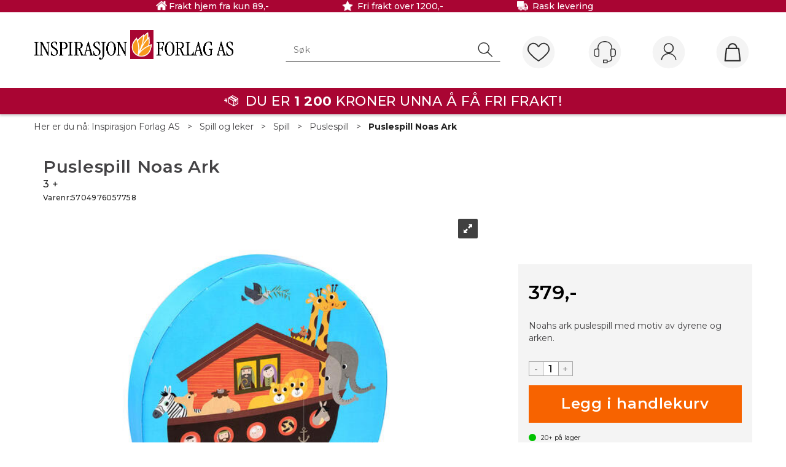

--- FILE ---
content_type: text/html; charset=utf-8
request_url: https://inspirasjon.no/noas-ark/5704976057758/puslespill-noas-ark-3-plus-
body_size: 34872
content:


<!doctype html>

<html id="htmlTag" lang= "no">
<head id="ctl00_Head1"><meta http-equiv="X-UA-Compatible" content="IE=edge" /><meta charset="UTF-8" /><meta name="format-detection" content="telephone=no" /><meta name="viewport" content="width=device-width, initial-scale=1, shrink-to-fit=no"><title>Puslespill Noas Ark 3 +  - Inspirasjon Forlag AS</title><link id="ctl00_LnRss" rel="alternate" type="application/rss+xml" title="Produktnyheter" href="/WebPages/produkt/rss.aspx" /><meta name="facebook-domain-verification" content="n2jj8kyyg6hjlcvanpeuc7vg686xhm" /><meta name="google-site-verification" content="N_QSBPHtSDzdwlKbdUhyJe7ShT_leqCWKrBQvU6MZMg" />
<script type="text/javascript">
	WebFontConfig = {
		
			google: {
				families: ['Montserrat:300,400,500,600,700']
			},
		
    };

	(function(d) {
	            var wf = d.createElement('script'), s = d.scripts[d.scripts.length - 1];
	            wf.src = 'https://ajax.googleapis.com/ajax/libs/webfont/1.6.26/webfont.js';
	            wf.async = true;
	            s.parentNode.insertBefore(wf, s);
	        
	})(document); 


</script>
<meta property='og:title' content='Puslespill Noas Ark' /><meta property='og:site_name' content='Inspirasjon Forlag AS' /><meta property='og:url' content='https://inspirasjon.no/noas-ark/5704976057758/puslespill-noas-ark-3-plus-' /><meta property='og:description' content='' /><meta property="og:image" content="https://inspirasjon.no/Media/Cache/Images/4/7/WEB_Image_5704976057758_1_1936111691_plid_47.jpeg" /><link href="/dist/js/5.3b88ed5c281493c0af87.bundle.css" rel="stylesheet" type="text/css" /><link href="/dist/js/main-styles.9fbe892eeafb08195afa.bundle.css" rel="stylesheet" type="text/css" /><link href="/dist/js/master-theme-styles-d4.a6734e515889ebccdaf3.bundle.css" rel="stylesheet" type="text/css" /><link href="/api/stylesheet/combined/InspirasjonD4Theme.css?version=108" rel="stylesheet" type="text/css" /><meta name="description" content="Noahs ark puslespill med motiv av dyrene og arken. Puslespillet kommer i en morsom rund boks, med figurer fra historien om Noahs Ark. Puslespillet er ill..." /><meta name="keywords" content="Puslespill Noas Ark,3 +,Puslespill,Spill,Spill og leker,Mummitrollet,Inspirasjon Forlag AS" /><link rel="canonical" href="https://inspirasjon.no/noas-ark/5704976057758/puslespill-noas-ark-3-plus-" /></head>
<body id="ctl00_MyBody" class=" hold-transition body-out fav-body mc-filter-left layoutver4 lang-1 mobilemenu-xs sort-filter listtype-grid mode-normal in-stock  body-product-info inspirasjon-no customer-private page-id-2000822  department-id-2000822 body-menu-level-4 search-expanded pagetype-ProductInfo d4-immediate-loading login-type-  not-logged-in img-module-ver-1 ">

<script type="text/javascript">
        window.D4LinkArraySetup = [];
        window.D4AiActive = true;
        window.D4AiRegisterStats = false;
    </script>

<script src="/scripts/web-4.0.js?v=ibKMDkfjRP5gf7Vp9yyWIH21SU0nZsHine_Woxwt_wY1"></script>
<script src='/scripts/web-defered-4.0.js?v=UtkiknaRv_-Bc0AQe4uhWBZrESOCjwd6bkyqBGNGaTY1'></script>





<script src="/dist/js/runtime.3e82920adfb077f01d4b.js"></script><script src="/dist/js/2.92f2bfd16b946e77619c.bundle.js"></script><script src="/dist/js/main.dcc7ba01c87290c64591.bundle.js"></script><script src="/dist/js/5.3b88ed5c281493c0af87.bundle.js"></script><script src="/dist/js/main-styles.9fbe892eeafb08195afa.bundle.js"></script><script src="/dist/js/master-theme-styles-d4.a6734e515889ebccdaf3.bundle.js"></script><script src="/dist/js/bid-banner.a934b9926ca503a8848a.bundle.js"></script>

	<!-- GTM Data Layer -->
	<script>
	    window.dataLayer =  window.dataLayer ||  [];
	</script>

	
		<script>
		    dataLayer.push({
                'email': '',
                'FirstName': '',
                'Surname':'',
                'CompanyName': '',
                'ContactId': '',
                'ContactEmailAddress': '',
                'IsSpider': 'True',
		        'loggedIn': 'False',
                'customerType': 'Privat',
                'PriceIncVat': 'True',
                'CustomerOrgNbr': '',
		        'EAN': '5704976057758',
		        'Brand': 'Noas Ark',
		        'event': 'ProductPage',
		        'customerID': '10006',
		        'SiteType': 'd',
		        'RetailPrice': '379.00',
		        'BreadCrumb': 'Inspirasjon Forlag AS/Spill og leker/Spill/Puslespill',
                'CustomerGroup': '',
		        'PaymentMethod': '',
		        'ProductID': '5704976057758',
		        'ProductAltId': '',
		        'AllProductIds': [],
                'TransactionData': [ ]
                
		    });
		</script>
	
		
			<script>
			    dataLayer.push({
			        'ecomm_pagetype': 'ProductPage',
			        'ecomm_pcat': 'Puslespill for små barn',
			        'ecomm_pname': 'Puslespill Noas Ark',
			        'ecomm_pvalue': '379.00',
			        'ecomm_totalvalue': '379.00',
			        'ecomm_prodid': '5704976057758' 
			    });
			</script>
		

	<!-- GA4 dataLayer-->

    
        <script>
            dataLayer.push({
                event: 'view_item',
                ecommerce: {
                    currency: 'NOK',
                    value: 379.00,
                    items: [
                        {
                            item_id: '5704976057758',
                            item_name: 'Puslespill Noas Ark',
                            affiliation: 'Inspirasjon Forlag AS',
                            coupon: '',
                            discount: 0.00,
                            index: 0,
                            item_brand:'Noas Ark',
                            item_category: 'Spill og leker',
                            item_category2: 'Puslespill',
                            item_category3: 'Puslespill for små barn',
                            item_variant: '',
                            price: 379.00,
                            quantity: 1
                        }
                    ]
                }
            });
        </script>
    

	<!-- Google Tag Manager container script-->
	<script>
        
        const formHead = document.querySelector('head');
       

        formHead.addEventListener('readyForGtm', function(){
        
        (function(w, d, s, l, i) {
                    w[l] = w[l] || [];
                    w[l].push({
                        'gtm.start':
	                new Date().getTime(),

                event: 'gtm.js'
	        });
	        var f = d.getElementsByTagName(s)[0],
                j = d.createElement(s),
                dl = l != 'dataLayer' ? '&l=' + l : '';
            j.async = true;
	        j.src =
	            '//www.googletagmanager.com/gtm.js?id=' + i + dl;
            
	        f.parentNode.insertBefore(j, f);
	    })(window, document, 'script', 'dataLayer', 'GTM-T6NPJP3');
            });

        
    </script>

	<!-- End Google Tag Manager -->



<div id="d-size" class="hidden" data-size="lg" data-size-set="False"></div>

<div id="hidden-nodeid" style="visibility: hidden; height: 0px;">
    2000822
</div>
<div id="hidden-search-url" style="visibility: hidden; height: 0px;">/search</div>
<div id="hidden-theme" style="visibility: hidden; height: 0px;">
    InspirasjonD4Theme
</div>
<div id="hidden-images-sizes" style="visibility: hidden; height: 0px;">
    <script language="javascript" type="text/javascript">var _imageSizeList = new Array(32,64,128,256,480,768,992,1200);</script>
</div>

<!--Update icon start-->
<div id="UpdateIcon" style="display: none;" class="UpdateControlModal">
    <div class="UpdateControlModalContent2"></div>
</div>


<div id="rhs-popup-sidebar"></div>
<div id="center-tiny-popup"></div>
<span id="backorder-popup-parent"></span>
<div id="o-wrapper" class="o-wrapper">

<form name="form1" method="post" action="./puslespill-noas-ark-3-plus-" id="form1">
<div>
<input type="hidden" name="__EVENTTARGET" id="__EVENTTARGET" value="" />
<input type="hidden" name="__EVENTARGUMENT" id="__EVENTARGUMENT" value="" />

</div>

<script type="text/javascript">
//<![CDATA[
var theForm = document.forms['form1'];
if (!theForm) {
    theForm = document.form1;
}
function __doPostBack(eventTarget, eventArgument) {
    if (!theForm.onsubmit || (theForm.onsubmit() != false)) {
        theForm.__EVENTTARGET.value = eventTarget;
        theForm.__EVENTARGUMENT.value = eventArgument;
        theForm.submit();
    }
}
//]]>
</script>



<script type="text/javascript">
//<![CDATA[
PageLoad(true);InitializeRoyalSliderInAds();//]]>
</script>
<script type="text/javascript">//<![CDATA[
window.lipscoreInit = function() { lipscore.init({apiKey: "b1c5208be551047a35a4e9d6"});};(function() {var scr = document.createElement('script'); scr.async = 1; scr.src = "//static.lipscore.com/assets/no/lipscore-v1.js"; document.getElementsByTagName('head')[0].appendChild(scr); })();  //]]> </script>
    <input type="hidden" name="ctl00$EnsureGaiaIncludedField" id="ctl00_EnsureGaiaIncludedField" /><!-- Ikke fjern denne. Alle sider må minst inneholde 1 gaiakomponent så lenge vi bruker gaia-->
    
<div class="modal fade" id="center-popup" tabindex="-1" role="dialog" aria-labelledby="center-popup" aria-hidden="true">
	<div class="modal-dialog modal-lg">
		<div class="modal-content">
            <div class="lightbox-close" onclick="PubSub.publish(mcWeb.lightbox.events.onHideLightbox);" ></div>	      
			<div class="modal-body">
					<div id="refresh-center" class="refresh-center" style="display: none">
						<div class="refresh-center-item">
							<div class="refresh-center-ico"><i class="icon-spinner animate-spin"></i></div>
							<div class="refresh-txt">
								Oppdaterer, vennligst vent...
							</div>
						</div>
					</div>
				<div id="lightbox-placeholder" class="center-placeholder"></div>
				<div id="lightbox-placeholder2" class="center-placeholder"></div>
			</div>
		</div>
	</div>
</div>

<script language="javascript" type="text/javascript">
	jQuery(function () { mcWeb.hash.init(); });
</script>

    
    


<div id="InstSearchDiv" style="position:absolute; z-index:110;display: none;" class="stop-ajax-rendering">
		<div class="InstantSearch">
		    <div class="resultcolumn">
				<div  class="d4-instant-search-other-hits" data-bind="visible: OtherSearchesText().length > 0">
                    <h3 class="d4-instant-search-divider" data-bind="text: OtherSearchesText"></h3>
                </div>
                <div class="d4-instant-search-products" data-bind="visible: products().length > 0">
                    <h3 class="d4-instant-search-divider">Produkter</h3>
			        <table>
				        <tbody data-bind="template: { name: 'searchresult-template', foreach: products }, visible: products != null && products().length > 0">
				        </tbody>
					        <tfoot>
						        <tr data-bind="visible: TotalHits() > 0">
							        <td colspan="2" class="italic">
								        Totalt antall treff:&nbsp;<span data-bind="text: TotalHits"></span>  
							        </td>

                                    <td colspan="2" class="italic">
								        <a data-bind="event: {click:mcWeb.instantSearch.doSearch}" >Se hele resultatet...&nbsp;</a>  
							        </td>
						        </tr>
				        </tfoot>
			        </table>
                </div>
                <div  class="d4-instant-search-cat" data-bind="visible: ShowCategories()">
                    <h3 class="d4-instant-search-divider">Kategorier</h3>
                    <div data-bind="template: { name: 'searchresult-cat-template', foreach: categories }"></div>
                </div>
                <div class="d4-instant-search-brands" data-bind="visible: ShowBrands()">
                    <h3 class="d4-instant-search-divider">Merker</h3>
                     <div data-bind="template: { name: 'searchresult-brand-template', foreach: brands }"></div>
                </div>

                <div class="d4-instant-search-brands" data-bind="visible: ShowBrandNames()">
                    <h3 class="d4-instant-search-divider">Merkenavn</h3>
                     <div data-bind="template: { name: 'searchresult-brandname-template', foreach: brandnames }"></div>
                </div>

		        <div class="d4-instant-search-articles" data-bind="visible: ShowArticles() && TotalArticleHits() > 0 && ! ShowArticlesRHS()">
		            <h3 class="d4-instant-search-divider">Artikler</h3>
		            <div data-bind="template: { name: 'searchresult-article-template', foreach: articles }"></div>
		            Antall artikler funnet:&nbsp;<span data-bind="text: TotalArticleHits"></span>  
		        </div>
		    </div>
            <div class="instant-search-preview-column">
                <div class="d4-instant-search-preview d4-instant-search-loadbyajax" data-bind="visible: ShowPreview()">
                    <div id="ctl00_InstSrch_WPAInstantSearchPreview_Pnl2" class="load-first">

</div>

<div id="A103" class="load-later   is-system-area"><div id="Field_InstantSearchProductPreview3_0" class=" NoSlide web-pub-field container field-container-3  readonly layout-d4_x1" data-field-id="3" data-popup="0" data-popup-plc="0" data-lt="53" data-sf="0">
	<div class="row">
		<div id="A103F3N2000822" class="ajax-field inner-layout-container loaded" data-use-specific-layout="False" data-plid="47" data-area-id="InstantSearchProductPreview" data-field-id="3" data-userkey="3" data-node-id="2000822" data-manufacturerid="6" data-loaded-status="True" data-layoutid="120029" data-sf="0" data-listing-type="53" data-fieldcontainerid="3">
			<div class="WebPubElement pub-currentproductorstaticcontent show-as-hidden" data-elementid="1000000" data-area="InstantSearchProductPreview" data-fieldid="3" data-nodeid="2000822" data-panel-id="Field_InstantSearchProductPreview3_0" data-plid="47"><div id="Element10331000000" class="d4-instant-search-preview-template">
				<div class="d4-instant-search-preview-top d4-instant-search-divider"><div class="d4-instant-search-preview-heading "><a href="/noas-ark/5704976057758/puslespill-noas-ark-3-plus-" class="AdProductLink"><span class="d4-instant-search-preview-header1">Puslespill Noas Ark</span><span class="d4-instant-search-preview-header2">3 +</span></a></div><div class="d4-instant-search-preview-price"><span class="  d4-price">379,-</span></div></div><div class="d4-instant-search-preview-bottom"><div class="d4-instant-search-preview-info"><div class="prod-text-content">
					Puslespillet kommer i en morsom rund boks, med figurer fra historien om Noahs Ark. Puslespillet er illustrert med vakre farger på Noah og alle dyrene på arken. Det vil definitivt være glede og nysgjerrighet hos barn ved å se på puslespillets vakre motiver. Det er store brikker som er enkle å holde og plassere. Boksen fungerer også som en fin dekorasjon på barnerommet
				</div></div><div class="d4-instant-search-preview-image AddProductImage"><img src="/Media/Web/ImageNotFound.gif" class="d4-lazy-thumb " data-status="Ok" border="0" width="100%" alt="Puslespill Noas Ark 3 +" title="Puslespill Noas Ark 3 +" data-plid="47" data-image-index="0" data-width="240" data-height="240" data-elementid="1000000" data-css="" data-autoscale="True" id="d4img_47_0_1000000_240_240"/></div></div>
			</div><script>window.D4LinkArraySetup.push ({elementId:'Element10331000000', productLink: '/noas-ark/5704976057758/puslespill-noas-ark-3-plus-'}); </script></div>
		</div>
	</div>
</div></div>


                </div>
		        <div class="d4-instant-search-accessories d4-instant-search-loadbyajax" data-bind="visible: ShowAccessories">
		            <h3 class="d4-instant-search-divider">Tilbehør</h3>
		            <div id="ctl00_InstSrch_WPAInstantSearchAccessories_Pnl2" class="load-first">

</div>

<div id="A104" class="load-later   is-system-area"><div id="Field_InstantSearchProductAccessories4_0" class=" NoSlide web-pub-field container field-container-4  readonly layout-d4_x4" data-field-id="4" data-popup="0" data-popup-plc="0" data-lt="3" data-sf="0">
	<div class="row">
		<div id="A104F4N2000822" class="ajax-field inner-layout-container loaded" data-use-specific-layout="False" data-plid="47" data-area-id="InstantSearchProductAccessories" data-field-id="4" data-userkey="4" data-node-id="2000822" data-manufacturerid="6" data-loaded-status="True" data-layoutid="120032" data-sf="0" data-listing-type="3" data-fieldcontainerid="4">

		</div>
	</div>
</div></div>


                </div>
		        <div class="d4-instant-search-alternatives d4-instant-search-loadbyajax" data-bind="visible: ShowAlternatives">
		            <h3 class="d4-instant-search-divider">Alternativer</h3>
		            <div id="ctl00_InstSrch_WPAInstantSearchAlternative_Pnl2" class="load-first">

</div>

<div id="A105" class="load-later   is-system-area"><div id="Field_InstantSearchProductAlternatives5_0" class=" NoSlide web-pub-field container field-container-5  readonly layout-d4_x4" data-field-id="5" data-popup="0" data-popup-plc="0" data-lt="2" data-sf="0">
	<div class="row">
		<div id="A105F5N2000822" class="ajax-field inner-layout-container loaded" data-use-specific-layout="False" data-plid="47" data-area-id="InstantSearchProductAlternatives" data-field-id="5" data-userkey="5" data-node-id="2000822" data-manufacturerid="6" data-loaded-status="True" data-layoutid="120032" data-sf="0" data-listing-type="2" data-fieldcontainerid="5">
			<div class="WebPubElement pub-alternatives" data-elementid="1000000" data-area="InstantSearchProductAlternatives" data-fieldid="5" data-nodeid="2000822" data-panel-id="Field_InstantSearchProductAlternatives5_0" data-plid="28559"><div id="Element10551000000" class="image-and-header1">
				<div class=""><div class="ProduktImg"><img src="/Media/Cache/Images/2/9/WEB_Image_Mummi_dobbeltkort_-_Jeg_er_så_glad_i_deg_740058_1726027083_plid_28559.jpeg" class="d4-prod-thumb " data-status="Ok" onError="this.src='/Media/Web/ImageNotFound.gif';" border="0" width="100%"  alt="Mummi dobbeltkort - Jeg er s&#229; glad i deg 7,5 cm Mummi" title="Mummi dobbeltkort - Jeg er s&#229; glad i deg 7,5 cm Mummi" data-plid="28559" data-image-index="0" data-width="120" data-height="120" id="d4img_28559_0_1000000_120_120"/></div><a class=""><span class="">Mummi dobbeltkort - Jeg er så glad i deg</span></a></div>
			</div><script>window.D4LinkArraySetup.push ({elementId:'Element10551000000', productLink: '/mummi/740058/mummi-dobbeltkort-jeg-er-s%c3%a5-glad-i-deg-7-5-cm-mummi'}); </script></div>
		</div>
	</div>
</div></div>


                </div>

                <div class="d4-instant-search-articles d4-instant-search-loadbyajax" data-bind="visible: ShowArticlesRHS">
		            <h3 class="d4-instant-search-divider">Artikler</h3>
		            <div id="ctl00_InstSrch_WPAInstantSearchArticles_Pnl2" class="load-first">

</div>

<div id="A150" class="load-later  is-advanced-area "></div>


                    Antall artikler funnet:&nbsp;<span data-bind="text: TotalArticleHits"></span>  
                </div>
            </div>
            
		    <script type="text/html" id="searchresult-article-template">
		        <span class="d4-instant-search-article">
		            <a class="NoUnderLine" data-bind="attr:{ href: ArticleLink, tabindex: TabIndex}">
		                <span  data-bind="html: ArticleTitle"></span>
		            </a>
		        </span>
		    </script>
            
		    <script type="text/html" id="searchresult-cat-template">
                <span class="d4-instant-search-category">
                    <a class="NoUnderLine" data-bind="attr:{ href: CatLink, tabindex: TabIndex}">
                        <span  data-bind="html: CatName"></span>(<span  data-bind="text: CatCount"></span>)
                    </a>
                </span>
            </script>
            
		    <script type="text/html" id="searchresult-brand-template">
		        <span class="d4-instant-search-brand">
		            <a class="NoUnderLine" data-bind="attr:{ href: BrandLink, tabindex: TabIndex}">
		            <span  data-bind="html: BrandName"></span>(<span  data-bind="text: BrandCount"></span>)
		          </a>
                </span>
		    </script>

            <script type="text/html" id="searchresult-brandname-template">
		        <span class="d4-instant-search-brand">
		            <a class="NoUnderLine" data-bind="attr:{ href: BrandLink, tabindex: TabIndex}">
		            <span  data-bind="html: BrandName"></span>
		          </a>
                </span>
		    </script>

			<script type="text/html" id="searchresult-template">
				<tr data-bind="css: { 'active': $parent.CurrentPlid() == ProduktLagerID}">
					<td class="Left">
						<div class="ProduktImg" data-bind="html: ImageTag"></div>
					</td>
					<td>
						<a class="NoUnderLine" data-bind="attr:{ href: ProduktLink, tabindex: TabIndex}, event: {mouseover:$parent.PreviewCurrentProduct}">
							<span data-bind="html: ProduktDesc1"></span><br />
							<span  data-bind="html: ProduktDesc2"></span>
						</a>
					</td>
                    <td>
                        <span class="bold" data-bind="html: Price"></span>
                    </td>
                    <td>
                        <button type="button" class="btn btn-default preview-button" title="Quick View+" data-bind="event: {click:$parent.PreviewCurrentProduct}" ><i class="glyphicon glyphicon-info-sign"></i></button>
                    </td>
				</tr>    
			
		    </script>

		</div>
	</div> 
		
	
  
	


    <div class="wrapper">

        

        <!-- Content Wrapper. Contains page content -->
        <div class="content-wrapper">
            <header class="headroom header--fixed hide-from-print  m-header-dock" role="banner">


                <div class="container header-inner">
                    <div class="row">

                        


                        
                            <div class="top-menu">
                                

<div class="TopMenu">

	

	
	
</div>

                            </div>
                        

                        <div style="clear: both"></div>

                        <a class="header-logo" href="/" ><img class="HeaderLogo" src="/App_Themes/MASTER/images/1px_transparent.png" alt="Tilbake til forsiden!" ></a>

                        <div class="header-main fav-header">

                            
                                <div class="login-container">
                                    

<div class="login-details">
    <a id="customerServiceLink" class="kundersenterIcon" rel="nofollow" href="/kundesenter"></a>
    <a id="loginuser" class="LoginUserInfo" href="/kundesenter"></a>
    
</div>
<div id="loginout-content" class="LogInButtonContainer" ><a id="loginout" class="LogInButton" href="#login">Logg inn</a>
</div>

                                </div>
                            
                            <div id="m-search">
                                <i class="icon-search"></i>
                            </div>

                            <div class="small-cart-onpage">
                                <div id="smallcart-page"><div class="smallcart-content"><div id="mcweb-cartsmall-cartsmall" class="knockout-bind">
	



<div class="cart-small-links cart-small-favorite pull-right col-xs-12">


    <div class="cart-small-fav" data-bind="visible: (favoriteCount() > -1 && isVisible())" style="display: none;">
        <a class="btn-fav-cart btn btn-link" data-bind="attr: { href: favoriteCartUrl }">
            <i class="glyphicon " data-bind="css: { 'glyphicon-heart-empty heart-empty': favoriteCount() < 1, 'glyphicon-heart heart-full': favoriteCount() > 0 }"></i>
            <span class="fav-cart-text" data-bind="visible: favoriteCount() > 0, text: favoriteCount()"></span>
        </a>
    </div>
    

    <div class="cart-small" data-bind="css: { 'btn-group': cartItems().length > 0 }">
        <!-- EJ 133650 : Removed data-trigger="focus", causes problems with CNET -->
        <a tabindex="0" class="cart-small-trigger btn btn-default" data-bind="visible: cartItems().length >= 0, css: { 'cart-small-has-item': cartItems().length > 0 }, popover: { html: true, titleid: 'small-cart-title', contentid: 'small-cart-content', contentClass: 'cart-small-popover' + (OrderbookActive ? ' cart-small-orderbook' : '') }"
            style="display: none;">

            <span class="cart-small-icon">
                <i class="icon-basket" data-bind="visible: isVisible()" style="display: none;"></i>
            </span>

            <span class="cart-small-empty" data-bind="visible: (cartItems().length < 1 && isVisible() && isCartItemsSet() && OrderbookDate() == '')" style="display: none;">
                Ingen varer i handlevognen
            </span>
            <span class="cart-small-empty" data-bind="visible: (cartItems().length < 1 && isVisible() && isCartItemsSet() && OrderbookDate() != '')" style="display: none;">
                Ingen varer i ordreboka
            </span>
            <span class="cart-small-empty" data-bind="visible: (cartItems().length < 1 && isVisible() && isCartItemsSet() && OrderbookDate() != '' && orderbooks() != null && orderbooks().length > 0), text: cartName" style="display: none;"></span>

            <span class="cart-small-load" data-bind="visible: !isVisible()">
                <i class="icon-spinner animate-spin"></i>
            </span>
            <span class="cart-small-items" data-bind="visible: (cartItems().length > 0 && isVisible())" style="display: none;">
                <span class="cart-small-count" data-bind="text: itemCount()"></span>
                <span class="cart-small-product" data-bind="visible: (itemCount() == 1 && isVisible())">
                    produkt
                </span>
                <span class="cart-small-product" data-bind="visible: (itemCount() > 1 && isVisible())">
                    produkter
                </span>

                <span class="cart-small-product-txt" data-bind="css: { 'inkvat': chkPriceIncExVat() }">
                    <!-- ko if: (!chkPriceIncExVat() && !showLeasingCosts()) -->
                    <span class="small-cart-before-sum">(</span><!--ko text: priceTotalProductExVatLessDiscounts  --><!--/ko--><span class="small-cart-after-sum">)</span>
                    <!-- /ko -->
                    <!-- ko if: (chkPriceIncExVat() && !showLeasingCosts()) -->
                    <span class="small-cart-before-sum">(</span><!--ko text: priceTotalProductInkVatLessDiscounts --><!--/ko--><span class="small-cart-after-sum">)</span>
                    <!-- /ko -->
                    <!-- ko if: showLeasingCosts() -->
                    <span class="small-cart-before-sum">(</span><!--ko text: LeasingTermAmountExVat  --><!--/ko--><span class="small-cart-after-sum">)</span>                  
                    <!-- /ko -->
                </span>
            </span>

            <span class="cart-small-togle-icon" data-bind="visible: cartItems().length > 0, css: { 'cart-small-togle-open': popoverOpen() }" style="display: none;">
                <span class="caret"></span>
            </span>

        </a>
        <a class="cart-small-goto-checkout btn btn-primary" data-bind="click: onClickGoToCheckout, visible: cartItems().length > 0" style="display: none;">
            <span>Til kassen</span>
        </a>
    </div>


    <div id="small-cart-title" class="cart-small-trigger-title hide">
        <div class="close" aria-label="Close" data-bind="click: $root.onClose"><span aria-hidden="true">&times;</span></div>
        <div data-bind="visible: orderbooks().length > 0" class="btn-group" role="group" aria-label="...">
            <button type="button" class="btn btn-default" data-bind="event: { click: doShowActiveCart }, css: { active: !showOrderbookSummary() } ">
                Aktiv leveringsdato
            </button>
            <button type="button" class="btn btn-default" data-bind="event: { click: doShowOrderbookSummary }, css: { active: showOrderbookSummary() } ">
                Leveringsdatoer
            </button>
        </div>
        <div class="row">
            <div class="pull-left" data-bind="visible: !showOrderbookSummary()">
                <span data-bind="visible: orderbooks().length == 0">
                    Handlevogn
                </span>
            </div>
            <div class="pull-right" data-bind="visible: cartItems().length > 0 && !showOrderbookSummary()" style="display: none;">
                <!--ko text: itemCount() -->
                <!--/ko-->
                varer i handlevognen
                <span data-bind="visible: orderbooks().length > 0, text: displayDate "></span>
            </div>
        </div>
    </div>
    <div class="cart-small-trigger-content hide" id="small-cart-content">
        <div class="panel-body">
            <div class="row">
                <div class="pull-left col-xs-12" data-bind="visible: !showOrderbookSummary()">
                    <div data-bind="visible: orderbooks().length > 0">
                        <div class="dropdown">
                            <button class="btn btn-default dropdown-toggle" type="button" id="ddl-carts" data-toggle="dropdown" aria-haspopup="true" aria-expanded="true">
                                <span data-bind="text: displayDate"></span><span class="caret"></span>
                            </button>
                            <ul class="dropdown-menu" aria-labelledby="ddl-carts">
                                <!-- ko template: { name: 'orderbook-list-template', foreach: orderbooks} -->
                                <!-- /ko -->
                            </ul>
                        </div>
                    </div>
                </div>
            </div>
            <div data-bind="visible: !showOrderbookSummary()" class="cart-small-orderbook-summary">
                <!-- ko template: { name: smallCartItemTemplate(), foreach: cartItemsToShow} -->
                <!-- /ko -->
                <a href="#" data-role="none" data-ajax="false" class="cart-show-all-items cart-small-tocart" data-bind="click: onClickGoToCart, visible: (cartItems().length > 0 && numberOfItemsToShow() > 0 && cartItems().length > numberOfItemsToShow())">
                    Klikk her for å se alle
                </a>

                <div class="small-cart-empty-items" data-bind="visible: cartItems().length < 1">
                    Handlevognen er tom.
                </div>

            </div>

            <div class="cart-small-orderbook-summary" id="small-cart-orderbook-summary" data-bind="visible: showOrderbookSummary()"></div>
        </div>
        <div class="panel-footer" data-bind="visible: !showOrderbookSummary()">
            <div class="row cart-small-footer">
                <div class="row">
                    <div class="form-inline col-xs-5">
                        <div class="checkbox cart-small-vat" data-bind="visible: showIncVatCheckbox">
                            <label>
                                <input id="price-inc-ex-vat" type="checkbox" name="price-inc-ex-vat" value="" data-bind="checked: chkPriceIncExVat, click: $root.onClickVat.bind($root), enable:!disableIncExVatChange ">
                                Priser inkl. mva.
                            </label>
                        </div>
                        <div class="checkbox cart-small-vat" data-bind="visible: showPriceDisplayControls">
                            <label>
                                <input type="checkbox" name="price-show-veil-pris" value="" data-bind="checked: chkShowVeilPris, click: $root.onClickVeil.bind($root), visible: showPriceDisplayControls">
                                Veil.
                            </label>
                        </div>
                        <div class="checkbox cart-small-vat" data-bind="visible: showPriceDisplayControls">
                            <label>
                                <input type="checkbox" name="price-hide-customer-price" value="" data-bind="checked: chkHideCustomerPice, click: $root.onClickHideCustomerPrice.bind($root)">
                                Skjul Netto
                            </label>
                        </div>
                    </div>
                    <div class="col-xs-7 cart-small-total" data-bind="visible: cartItems().length > 0" style="display: none;">
                        <div class="cart-small-total-txt pull-right">

                            <div data-bind="visible: showLeasingCosts">
                                <span class="cart-small-total-txt-1">
                                    Totalt eks. mva
                                </span>
                                <span class="cart-small-total-exvat" data-bind="text: LeasingTermAmountExVat"></span>

                                <span class="cart-small-orpaynow-txt">
                                    Eller kjøp nå for
                                </span>
                                <span class="cart-small-orpaynow-total" data-bind="visible:smallCartFees, click: switchToPayNow">
                                    <span class="cart-small-total-exvat" data-bind="visible: (!chkPriceIncExVat() && invoiceFee()), text: priceTotal"></span>
                                    <span class="cart-small-total-inkvat" data-bind="visible: (chkPriceIncExVat() && invoiceFee() && summarySumAfterCostReductionsIncVat().length <= 0), text: priceTotalInkVat"></span>
                                <span class="cart-small-total-inkvat" data-bind="visible: (chkPriceIncExVat() && invoiceFee() && summarySumAfterCostReductionsIncVat().length > 0), text: summarySumAfterCostReductionsIncVat"></span>
                                </span>
                                <span class="cart-small-orpaynow-total" data-bind="visible:!smallCartFees, click: switchToPayNow">
                                    <span class="cart-small-total-exvat" data-bind="visible: (!chkPriceIncExVat()), text: priceTotalProducts"></span>
                                    <span class="cart-small-total-inkvat" data-bind="visible: (chkPriceIncExVat() && summarySumAfterCostReductionsIncVat().length <= 0), text: priceTotalProductsInkVat"></span>
                                    <span class="cart-small-total-inkvat" data-bind="visible: (chkPriceIncExVat() && summarySumAfterCostReductionsIncVat().length > 0), text: summarySumAfterCostReductionsIncVat"></span>
                                </span>
                                
                            </div>

                            

                            <div id="ctl00_CartSmall1_ctl00_ctl02_NoFees" data-bind="visible: doNotShowLeasingCosts">
                                <!-- Total without Fee Start -->
                                <span class="cart-small-total-txt-1" data-bind="visible: !chkPriceIncExVat()">
                                    Totalt eks. mva
                                </span>
                                <span class="cart-small-total-exvat" data-bind="visible: (!chkPriceIncExVat()), text: priceTotalProducts"></span>

                                <!-- InkVat -->
                                <span class="cart-small-total-txt-1" data-bind="visible: chkPriceIncExVat() ">
                                    Totalt ink. mva
                                </span>
                                <span class="cart-small-total-inkvat" data-bind="visible: (chkPriceIncExVat() && summarySumAfterCostReductionsIncVat().length <= 0), text: priceTotalProductsInkVat"></span>
                                <span class="cart-small-total-inkvat" data-bind="visible: (chkPriceIncExVat() && summarySumAfterCostReductionsIncVat().length > 0), text: summarySumAfterCostReductionsIncVat"></span>
                                
                                <span class="cart-small-or-leasing-txt" data-bind="visible: (LeasingTermAmountExVat().length > 0)">
                                    Eller leasing for
                                </span>
                                <span class="cart-small-total-leasing-cost" data-bind="text: LeasingTermAmountExVat, click: switchToLeasing"></span>
                                
                                <!-- Total without Fee  End -->
                                
                            </div>
                        </div>
                        <div class="cart-small-total-discount pull-right" data-bind="visible: giftVoucherUsedValue() !== null && giftVoucherUsedValue().length > 0">
                        
                            <span class="cart-small-total-discount-txt" data-bind="visible: chkPriceIncExVat">
                                    Kampanjefradrag
                                </span>
                            <span class="cart-small-total-discount-value" data-bind="visible: chkPriceIncExVat(), text: giftVoucherUsedValue"></span>
                            <span class="cart-small-total-discount-txt" data-bind="visible: !chkPriceIncExVat()">
                                    Kampanjefradrag
                                </span>
                            <span class="cart-small-total-discount-value" data-bind="visible: !chkPriceIncExVat(), text: giftVoucherUsedValueExVat"></span>                            
                        </div>         
                        <div class="cart-small-total-discount pull-right" data-bind="visible: giftVoucherUsedValue() !== null && giftVoucherUsedValue().length > 0">
                            <span class="cart-small-total-after-discount-txt" data-bind="visible: chkPriceIncExVat()">
                                    Totalt eks. fradrag
                            </span>
                            <span class="cart-small-total-after-discount-txt" data-bind="visible: !chkPriceIncExVat()">
                                    Total eks. fradrag
                            </span>
                            <span class="cart-small-total-after-discount-value" data-bind="visible: chkPriceIncExVat(), text: priceTotalProductInkVatLessDiscounts"></span>
                            <span class="cart-small-total-after-discount-value" data-bind="visible: !chkPriceIncExVat(), text: priceTotalProductExVatLessDiscounts"></span>
                        </div>
                    </div>
                </div>

                <div class="row cart-small-button">
                    <div class="col-xs-6" data-bind="visible: showGoToCart" style="display: none;">
                        <a href="#" data-role="none" data-ajax="false" class="btn btn-default btn-block cart-small-tocart" data-bind="click: onClickGoToCart, visible: (cartItems().length > 0)">
                            Til handlevogn
                            <span data-bind="visible: orderbooks().length > 0 && OrderbookDate() != null && OrderbookDate().length > 0, text: displayDate"></span>
                        </a>
                    </div>
                    <div class="col-xs-6" data-bind="visible: showGoToCheckout" style="display: none;">
                        <a href="#" data-role="none" data-ajax="false" class="btn btn-primary btn-block cart-small-tocheckout" data-bind="click: onClickGoToCheckout, visible: (cartItems().length > 0)">
                            Til kassen
                            <span data-bind="visible: orderbooks().length > 0 && OrderbookDate() != null && OrderbookDate().length > 0, text: displayDate"></span>
                        </a>
                    </div>
                </div>
            </div>
        </div>
    </div>
</div>




<script type="text/html" id="orderbook-list-template">
    <li><a href="#" data-bind="css: { 'cart-orderbook-item': true, 'selected': Selected }, attr: { value: WebCartId }, text: DisplayDate, click: $root.onSelectCart" ></a></li>
</script>


<script type="text/html" id="cartsmallitem-template">
    <div class="row cart-small-items">
        <div class="col-xs-8 cart-desc">
            <img data-bind="attr: { src: ProductImage }, click: $root.onClickProductLink" class="img-responsive" />
            <p class="cart-item-header" data-bind="text: ProductDesc1, click: $root.onClickProductLink"></p>
        </div>

        <div class="col-amount-xs col-xs-1">
            <p class="cart-item-quantity" data-bind="text: Quantity"></p>
        </div>

        <div class="col-xs-3 cart-price">
            <p class="col-price">
                <span class="price" data-bind="text: Price1, visible: AmountAfterReductionIncVat().length <= 0"></span>
                <span class="price" data-bind="text: AmountAfterReductionIncVat, visible: AmountAfterReductionIncVat().length > 0"></span>
            </p>
            <p class="col-delete">
                <a href="#" data-bind="click: $root.onClickRemove"><i class="icon-cancel-circled"></i></a>
            </p>
        </div>
        <div class="clearfix col-xs-12">
            <div class="row-line" data-bind="css: { 'last-row': $index() == $parent.cartItems().length - 1 }"></div>
        </div>

    </div>
</script>

<script type="text/html" id="cartsmallitem-leasing-template">
    <div class="row cart-small-items">
        <div class="col-xs-8 cart-desc">
            <img data-bind="attr: { src: ProductImage }, click: $root.onClickProductLink" class="img-responsive" />
            <p class="cart-item-header" data-bind="text: ProductDesc1, click: $root.onClickProductLink"></p>
        </div>

        <div class="col-amount-xs col-xs-1">
            <p class="cart-item-quantity" data-bind="text: Quantity"></p>
        </div>

        <div class="col-xs-3 cart-price">
            <p class="col-price">
                <span class="price" data-bind="text: LeasingTotalCost"></span>
            </p>
            <p class="col-delete">
                <a href="#" data-bind="click: $root.onClickRemove"><i class="icon-cancel-circled"></i></a>
            </p>
        </div>
        <div class="clearfix col-xs-12">
            <div class="row-line" data-bind="css: { 'last-row': $index() == $parent.cartItems().length - 1 }"></div>
        </div>

    </div>
</script>
<script type="text/javascript">jQuery(function () {
loadModule(mcWeb.cartsmall, 'cartsmall', 'mcweb-cartsmall-cartsmall', null, {"IsLoggedIn":false,"ShowCartCollapsed":false,"ShowRemoveCart":false,"ShowContinueShoping":false,"ShowGoToCheckout":true,"ShowLinkTop":false,"ShowAmountsBottom":false,"ShowCartAlteration":false,"ShowMessageToSalesDep":false,"ShowDiscountCode":false,"ShowPriceIncExVat":true,"ShowRemoveButton":false,"ShowCart":false,"ShowInvoiceFee":false,"ShowGoToCart":true,"ShowTotalInkCarrier":false,"ShowShipment":false,"ShowRegistrationType":false,"HrefLogin":null,"InlineEditor":false,"ShowPriceDisplayControls":false,"ShowVeilPrisValue":true,"HideCustomerPriceValue":false,"ShowCartItemInfo":0,"ShowSeparateFraktFakturaCost":false,"NbrOfDecimals":0,"QuantityMaxlength":0,"FavoriteCartUrl":"/mine-favoritter","OfferCartUrl":"/kundesenter/ordrehistorikk/tilbudsstatus","SmallCartItemsToShow":0,"DecimalsQuantity":0,"ShowAddToFavorite":true,"PopupTime":1000,"MinimumSessionTimeoutUponLoginOrPurchase":0,"MaximumSessionTimeoutWhenNotLoggedInAndEmptyCart":0,"SessionEndPopupTime":0,"IsBedrift":false,"QuantityStepValue":0.0,"PackageSizeMode":0,"OrderRefRequired":false,"ShowExternalCheckout":false,"DisableIncExVatChange":false,"HideSomePricesForMport":false,"CampaingVoucherCanDeductSpecialFees":false,"ShowRRP":false,"SmallCartFees":false,"ShowIncVatCheckbox":true,"GiftcardsEnabled":false});
});
</script>
</div></div></div>
                            </div>
                           
                            
                            
                            <div class="container-top-menu ">
                                <div class="bar1"></div>
                                <div class="bar2"></div>
                                <div class="bar3"></div>
                            </div>

                            <a href="/" class="home">
                                <i class="icon-left-circled2" aria-hidden="true"></i>
                            </a>

                            


<input type="submit" value="test" style="display: none;" />
<!--Hindrer submit av søk når man trykker enter i antallboksen m.fl. -->

<div id="ctl00_Search1_SearchBox_Srch" class="HeaderSearch">
	

    <script type="text/javascript">
jQuery(function() {
mcWeb.instantSearch.search('ctl00_Search1_SearchBox_InstSearchTB', true)});
</script>
    


    <table border="0" cellpadding="0" cellspacing="0">
        <tr>
            <td class=" main-search-a">                
                <i class="close-instant-search icon-cancel" type="image" id="CloseSearchButton" alt="Lukk" onclick="mcWeb.instantSearch.clearAndFocus('ctl00_Search1_SearchBox_InstSearchTB', event); "></i>
                <input name="ctl00$Search1$SearchBox$InstSearchTB" type="search" id="ctl00_Search1_SearchBox_InstSearchTB" autocomplete="off" placeholder="Søk" onclick="mcWeb.instantSearch.focusOnSearch(event, this);" class="TextBoxSearchDisable main-search-type" autocorrect="off" tabindex="51" onfocus="mcWeb.instantSearch.setSearchBoxCoord(event,this);" spellcheck="false" autocapitalize="off" onfocusout="mcWeb.instantSearch.onFocusOut(event, this);" />
            </td>
            
            <td class="main-search-b">
                
                
                
                    <div class="search-btn" onclick="mcWeb.instantSearch.doSearch(); return false;" TabIndex="100">
                        <span class="search-btn-text">Søk</span>
                        <i class="icon-search"></i>
                   </div>
                
            </td>
        </tr>
    </table>


</div>
<input type="hidden" id="InstSearchX" name="InstSearchX" />
<input type="hidden" id="InstSearchY" name="InstSearchY" />

<script language="javascript" type="text/javascript">

    jQuery(function () {
        mcWeb.instantSearch.load();

        function focusOnSearch(obj) {
            obj.className = "TextBoxSearchEnable main-search-type";
            obj.value = "";
            jQuery("[id$='ctl00_Search1_SearchBox_InstSearchTB']").val("");
        }

        function changeSticky(searchBoxID, stickyCheckBox, panel) {
            if (stickyCheckBox.checked) {
                jQuery(stickyCheckBox).attr('class', 'FixedStickyCheckBox');
                jQuery('#' + panel).attr('class', 'HeaderSearch FixedSearchBox');
                jQuery('#' + searchBoxID).attr('onfocus', 'mcWeb.instantSearch.setSearchBoxCoordFixed(event,this,\'\');');
            } else {
                jQuery(stickyCheckBox).attr('class', '');
                jQuery('#' + panel).attr('class', 'HeaderSearch');
                jQuery('#' + searchBoxID).attr('onfocus', 'mcWeb.instantSearch.setSearchBoxCoord(event,this,\'\');');
            }
        }
    });
</script>


                            <div class="DoNotShowPricesSpan">
                                
                            </div>


                        </div>

                        <div id="ctl00_HeaderPublishAreaContainer" class="HeaderPublishAreaContainer">
	
                            <div id="ctl00_HeaderPublishArea_Pnl2" class="load-first">

	</div>

<div id="A51" class="load-first  "><div id="Field_ShopHeadingLeft95_0" class=" NoSlide web-pub-field container field-container-95  layout-d4_x3 hidden-xs hidden-sm" data-field-id="95" data-popup="0" data-popup-plc="0" data-lt="0" data-sf="0">
	<div class="row">
		<div id="A51F95N2000822" class="ajax-field inner-layout-container loaded" data-use-specific-layout="False" data-plid="47" data-area-id="ShopHeadingLeft" data-field-id="95" data-userkey="95" data-node-id="2000822" data-manufacturerid="6" data-loaded-status="True" data-layoutid="120031" data-sf="0" data-listing-type="0" data-fieldcontainerid="95">
			<div class="WebPubElement pub-static" data-elementid="202" data-area="ShopHeadingLeft" data-fieldid="95" data-nodeid="2000822" data-panel-id="Field_ShopHeadingLeft95_0"><div class="d4-article none d4-article-202">
				<div class=" StdArticleBox">
					<div class="d4-article-body">
						<p style="text-align:right"><a href="/kundesenter"><img alt="" src="/Media/Publisher/ArticleImages/256941579729191_scaled_320.Png" style="max-height:50px; max-width:50px; " data-orgsrc="/userfiles/image/25694.png" data-width="50" data-height="50" class="article-image"></a>Frakt hjem fra kun 89,-</p>

					</div>
				</div>
			</div></div><div class="WebPubElement pub-static" data-elementid="205" data-area="ShopHeadingLeft" data-fieldid="95" data-nodeid="2000822" data-panel-id="Field_ShopHeadingLeft95_0"><div class="d4-article none d4-article-205">
				<div class=" StdArticleBox">
					<div class="d4-article-body">
						<p style="text-align:center"><a href="/kundesenter"><img alt="" src="/Media/Publisher/ArticleImages/img_1127871579729191_scaled_320.Png" style="max-height:48px; max-width:50px; " data-orgsrc="/userfiles/image/img_112787.png" data-width="50" data-height="48" class="article-image"></a> Fri frakt over 1200,-</p>

					</div>
				</div>
			</div></div><div class="WebPubElement pub-static" data-elementid="206" data-area="ShopHeadingLeft" data-fieldid="95" data-nodeid="2000822" data-panel-id="Field_ShopHeadingLeft95_0"><div class="d4-article none d4-article-206">
				<div class=" StdArticleBox StdArticleBoxLastOnRow">
					<div class="d4-article-body">
						<p><a href="/kundesenter"><img alt="" src="/Media/Publisher/ArticleImages/truck1579729191_scaled_320.Png" style="max-height:32px; max-width:40px; " data-orgsrc="/userfiles/image/truck.png" data-width="40" data-height="32" class="article-image"></a> Rask levering</p>

					</div>
				</div>
			</div></div>
		</div>
	</div>
</div></div>


                        
</div>

                        <div style="clear: both"></div>
                    </div>
                </div>
            </header>
        
            <div class="menu-container">
                <div class="container menu-inner">
                    <div class="row">
                        <div id="SubMenuArea" class="SubMenuArea ">

                            
                            <div id="menu-placeholder"></div>
                            
                            
                        </div>
                    </div>
                </div>

                

    <div class="free-shipping-counter">
        <span id="ctl00_FriFraktCountDown_LabelFreeFreightCountDownTxt"><p>Du er <span>1 200</span> kroner unna å få FRI FRAKT!</p></span>
    </div>    



            </div>

            <div class="slideshow-container">
                <!-- Publish area right under the departmentmenu -->
                <div id="ctl00_AreaSlidesTopVisible" class="SlideshowContainer">
	
                    <div id="ctl00_WebPubArea1_Pnl2" class="load-first">

	</div>

<div id="A33" class="load-first  "><div id="Field_SlideshowTop1226_0" class=" NoSlide web-pub-field container field-container-1226  layout-d4_x1" data-field-id="1226" data-popup="0" data-popup-plc="0" data-lt="0" data-sf="0">
	<div class="row">
		<div id="A33F1226N2000822" class="ajax-field inner-layout-container loaded" data-use-specific-layout="False" data-plid="47" data-area-id="SlideshowTop" data-field-id="1226" data-userkey="1226" data-node-id="2000822" data-manufacturerid="6" data-loaded-status="True" data-layoutid="120029" data-sf="0" data-listing-type="0" data-fieldcontainerid="1226">
			<div class="WebPubElement pub-static" data-elementid="4046" data-area="SlideshowTop" data-fieldid="1226" data-nodeid="2000822" data-panel-id="Field_SlideshowTop1226_0"><div class="ArticleWithBackground D4Standard Layout3Element d4-article-4046" style="height:20vw;max-height:300px;min-height:150px;">
				<span style="background-image:url(https://inspirasjon.no//Media/Cache/Images/0/0/WEB_Image%201057240877.webp);background-attachment:scroll;" class="inner-content container-fluid"><div class="row"><div class="article-overlay"><span class="heading-container">Puslespill</span></div></div></span>
			</div></div>
		</div>
	</div>
</div></div>


                
</div>
            </div>

            <div class="breadcrumb-container">
                <div class="container breadcrumb-inner">
                    <div class="row">
                        <div class="breadcrumb-content">
                            <div>
	<div id="Field_SystemBreadCrumb16_0" class=" NoSlide web-pub-field container field-container-16  readonly layout-d4_x1" data-field-id="16" data-popup="0" data-popup-plc="0" data-lt="0" data-sf="0">
		<div class="row">
			<div id="A134F16N2000822" class="ajax-field inner-layout-container loaded" data-use-specific-layout="False" data-plid="0" data-area-id="SystemBreadCrumb" data-field-id="16" data-userkey="16" data-node-id="2000822" data-manufacturerid="0" data-loaded-status="True" data-layoutid="120029" data-sf="0" data-listing-type="0" data-fieldcontainerid="16">
				<div class="WebPubElement pub-static" data-elementid="2" data-area="SystemBreadCrumb" data-fieldid="16" data-nodeid="2000822" data-panel-id="Field_SystemBreadCrumb16_0">

	<div class="BreadCrumb">		
        <span class="BreadCrumbTitle">Her er du nå:</span>
		
		
                <a class='NoUnderLine' href='/' target='_self' title='Vi f&#248;rer merker som Muurla, Martinex og Barbo toys. Vi har mange kjente og kj&#230;re produktserier bl.a. Mummi, Pippi Langstr&#248;mpe og Emil i L&#248;nneberget.'>Inspirasjon Forlag AS</a>
			<span id="ctl00_RepeaterProductMenu_ctl01_LabelBreadCrumbSep" class="breadcrumb-split">  >  </span>
                <a class='NoUnderLine' href='/spill-og-leker' target='_self' title='Oppdag et variert utvalg av spill og leker som kombinerer underholdning og l&#230;ring. Perfekt for barn og voksne i alle aldre.'>Spill og leker</a>
			<span id="ctl00_RepeaterProductMenu_ctl03_LabelBreadCrumbSep" class="breadcrumb-split">  >  </span>
                <a class='NoUnderLine' href='/spill-og-leker/spill1' target='_self' title='Oppdag morsomme brettspill, selskaps- og familiespill for alle aldre. Gj&#248;r spillkvelden komplett med popul&#230;re spill – rask levering og lave priser!'>Spill</a>
			<span id="ctl00_RepeaterProductMenu_ctl05_LabelBreadCrumbSep" class="breadcrumb-split">  >  </span>
                <a class='BreadCrumbLink NoUnderLine' href='/spill-og-leker/spill1/puslespill' target='_self' title='Stort utvalg av puslespill for alle aldre – fra enkle barnepuslespill til utfordrende 1000-brikkers. Bestill puslespill med rask levering i dag!'>Puslespill</a>
			<span id="ctl00_RepeaterProductMenu_ctl07_LabelBreadCrumbSep" class="breadcrumb-split">  >  </span>
                <a class='BreadCrumbLink NoUnderLine NoUnderLineAll' title='3 +'>Puslespill Noas Ark</a>
			
	</div>

</div>
			</div>
		</div>
	</div>
</div>
                        </div>
                    </div>
                </div>
            </div>

            <div class="main-container">
                <div id="ctl00_MainContainerCenter" class="container-fluid main-inner">
                    <div class="row" EnableViewState="True">

                        <!--Container border-->
                        <div class="PageContainerBorder">
                            <!--Column Left-->
                            
                            <!--Column Left End-->

                            <!--Center content start-->
                            <div id="PageColumnCenter" class="ColumnCenter">
                                
    <div id="PanelProductInfo" class="ProductInfo">
	    

<script>
	jQuery(document).ready(function() {
		jQuery('iframe').each(function () {
			var url = jQuery(this).attr("src");
			if (!url || url.indexOf('youtube.com') == -1)
				return;

			var char = "?";
			if (url.indexOf("?") != -1) {
				var char = "&";
			}

			jQuery(this).attr("src", url + char + "wmode=transparent");
		});
	})
</script><div id="plid" class="hidden" data-plid="47" data-isconfig="false" data-isvariant="false" data-configtextreq="0">

</div><div class="container"><div class="row"><div class="col-xs-12"><div class="heading-container"><h1>Puslespill Noas Ark</h1><h2>3 +</h2></div><div class="product-number"><div class="product-number-inner"><span>Varenr:</span><span class="prd-num-label">5704976057758</span></div></div></div></div><div class="row image-and-top-info"><div class="product-image-container"><div class="product-images">
  <div id="1" class="prod-image-slider royalSlider rsDefault">
<img data-role="none" class="rsImg " src="/Media/Cache/Images/4/7/WEB_Image_Puslespill_Noas_Ark_3____5704976057758_11946333178_plid_47.jpeg" data-rsTmb="/Media/Cache/Images/4/7/WEB_Image_Puslespill_Noas_Ark_3____5704976057758_11666099318_plid_47.jpeg" data-rsBigImg="/Media/Cache/Images/4/7/WEB_Image_Puslespill_Noas_Ark_3____5704976057758_11754061045_plid_47.jpeg" alt="Puslespill Noas Ark 3 +" title="Puslespill Noas Ark 3 + " />

</div>
<script>InitializeRoyalSlider({}, {}, {slidesOrientation: 'horizontal', thumbs: {orientation: 'horizontal'}})</script></div></div><div class="product-info-container"><div id="lipscore-rating" ls-product-name="Puslespill Noas Ark 3 + "ls-brand="Noas Ark"ls-product-id="61"ls-product-url="/noas-ark/5704976057758/puslespill-noas-ark-3-plus-"ls-description="3 +"ls-image-url="https://inspirasjon.no:443/Media/Cache/Images/4/7/WEB_Image_5704976057758_1_-1557445106_plid_47.jpeg"ls-price-currency="NOK"ls-availability="46"ls-category="Spill og leker"ls-gtin="5704976057758"></div><div class="score-stars"><a href="#prodinfo-review-anchor"></a></div><div class="top-info-container"><div class="product-prices"><div class="current-price-container"><span class="PriceLabel product-price-api" data-bind="text: price.priceIncVat" data-priceincvat="379,-" data-priceexvat="303,-" data-priceretail=" " data-yousavepercent="">379,-</span></div></div><div class="product-info2">Noahs ark puslespill med motiv av dyrene og arken.</div><div class="quantity-container"><div class="qty-control api-qty" data-bind="visible: qt.showQuantity()" data-quantity="1" data-desimals="0" data-min="1" data-max="99999" data-updateprice="true" data-packmode="0" data-quantitystepvalue="1">
	<span class="less-qty" data-bind="click: qt.less, event: { keydown: qt.less}">-</span><input name="ctl00$CPHCnt$ctl00$ctl00$quantity" type="text" value="1" maxlength="3" id="quantity" class="QuantityTextBox" data-pack="1" pattern="[0-9]*[,.]?[0-9]*" onclick="this.select(); this.setSelectionRange(0, 9999); return false;" data-bind="value: qt.quantity, valueUpdate: &#39;afterkeydown&#39;, event: { blur: qt.setQua, &#39;keydown&#39;: qt.keyPressed }" /><span class="more-qty" data-bind="click: qt.more, event: { keyuo: qt.more}">+</span>
</div></div><div class="buy-info-container"><button data-bind="click: buy.onClickBuy, enable:!buy.hideBuyButton()" class="btn btn-primary buy-product buy-default">Kjøp</button></div><div class="santander-calculator"></div><div class="product-stock"><div class="main-warehouse"><div class="DynamicStockTooltipContainer">
	<span class="InStock">20+</span><span> på lager</span>
</div></div></div><div class="vipps-express-checkout-info-container"><button data-bind="click: buy.onClickBuyVippsExpressCheckout" class="btn btn-primary buy-product buy-button-vipps-express-checkout"></button><div class="hidden templates-hidden"><div id="vipps-express-checkout-redirect"><div class="vipps-express-checkout-redirect"><div id="vipps-express-checkout-redirect-info" class="vipps-express-checkout-redirect-txt">Du blir nå videresendt til Vipps for betaling...</div></div></div></div></div><div class="mini-sales-banner-area"><div id="A116" class="load-later  "></div>
</div><div class="share-info-container"><div class='fb-like' data-href='https://inspirasjon.no/noas-ark/5704976057758/puslespill-noas-ark-3-plus-' data-width='450' data-layout='button_count' data-action='like' data-show-faces='false' data-share='true'></div></div></div><div class="favorites"><button data-bind="click: fav.onClickAdd" class="btn btn-default btn-favorite "><i class="glyphicon glyphicon-heart-empty heart-empty" data-bind="visible: fav.iconEmpty" style="display: none;"></i><i class="glyphicon glyphicon-heart heart-full" data-bind="visible: fav.iconFull" style="display: none;"></i><span class="fav-text">Legg i &#248;nskeliste</span></button></div><div class="producer-logo-container"><div class="ProducerLogo">

</div></div></div></div><div class="section-menu" id="section_1"></div><div class="row"><div class="description-section-container col-xs-12 col-md-6"><ul class="nav nav-tabs" role="tablist"><li role="presentation"><a href="#description" aria-controls="description" role="tab" data-toggle="tab"><span>Beskrivelse</span></a></li><li role="presentation"><a href="#technical" aria-controls="technical" role="tab" data-toggle="tab"><span>Tilleggsinformasjon</span></a></li><li role="presentation"><a href="#documents" aria-controls="documents" role="tab" data-toggle="tab"><span>Support</span></a></li></ul><div class="tab-content"><div class="product-description tab-pane" id="description" role="tabpanel"><div class="prod-text-content">
	Puslespillet kommer i en morsom rund boks, med figurer fra historien om Noahs Ark. Puslespillet er illustrert med vakre farger på Noah og alle dyrene på arken. Det vil definitivt være glede og nysgjerrighet hos barn ved å se på puslespillets vakre motiver. Det er store brikker som er enkle å holde og plassere. Boksen fungerer også som en fin dekorasjon på barnerommet
</div></div><div class="technical-info tab-pane" id="technical" role="tabpanel"><div id="ctl00_CPHCnt_ctl00_ctl00_ctl80_PanelGenerelInfo" align="center">
	
    <h3 style="margin-top: 10px;">
        <span id="ctl00_CPHCnt_ctl00_ctl00_ctl80_PanelGenerelInfo_LblProductInfo" class="bold technical-info-header">Produktinformasjon</span></h3>
    
            <table class="ProduktInfoWithTechnicalData table table-condensed table-striped">
                <tbody>
        
            
            <tr class="Even materiale">
                <td style="width: 40%;">
                    Materiale
                </td>
                <td style="width: 60%;">
                    Papp
                </td>
            </tr>

        
            
            <tr class="Odd opprinnelsesland">
                <td style="width: 40%;">
                    Opprinnelsesland
                </td>
                <td style="width: 60%;">
                    Kina
                </td>
            </tr>

        
            
            <tr class="Even vekt">
                <td style="width: 40%;">
                    Vekt
                </td>
                <td style="width: 60%;">
                    476 gram
                </td>
            </tr>

        
            
            <tr class="Odd lengde">
                <td style="width: 40%;">
                    Lengde
                </td>
                <td style="width: 60%;">
                    24cm
                </td>
            </tr>

        
            
            <tr class="Even bredde">
                <td style="width: 40%;">
                    Bredde
                </td>
                <td style="width: 60%;">
                    5cm
                </td>
            </tr>

        
            
            <tr class="Odd høyde">
                <td style="width: 40%;">
                    Høyde
                </td>
                <td style="width: 60%;">
                    21cm
                </td>
            </tr>

        
            </tbody>
      </table>    
        

</div>

<br />
<a id="ctl00_CPHCnt_ctl00_ctl00_ctl80_ShowSpecification" class="plh__gaia" style="display:none;"></a>
<br />
<div id="ctl00_CPHCnt_ctl00_ctl00_ctl80_PanelSpecificationInfo" class="plh__gaia" style="display:none;">

</div>
</div><div class="support-container tab-pane" id="documents" role="tabpanel"></div></div></div><div class="related-section-container col-xs-12 col-md-6"><ul class="nav nav-tabs" role="tablist"><li role="presentation"><a href="#alternatives" aria-controls="alternatives" role="tab" data-toggle="tab"><span>Andre kunder kjøpte også</span></a></li><li role="presentation"></li><li role="presentation"><a href="#others-bought" aria-controls="others-bought" role="tab" data-toggle="tab"><span>Andre kjøpte også</span></a></li></ul><div class="tab-content"><div class="tab-pane" id="alternatives" role="tabpanel"><div id="A40" class="load-later  is-advanced-area "><div id="Field_ProduktInfoAlternativer403_0" class=" NoSlide web-pub-field container field-container-403  layout-d4_x1" data-field-id="403" data-popup="0" data-popup-plc="0" data-lt="0" data-sf="0">
	<div class="row">
		<div id="A40F403N1000069" class="ajax-field inner-layout-container loaded" data-use-specific-layout="False" data-plid="47" data-area-id="ProduktInfoAlternativer" data-field-id="403" data-userkey="403" data-node-id="1000069" data-manufacturerid="6" data-loaded-status="True" data-layoutid="120029" data-sf="0" data-listing-type="0" data-fieldcontainerid="403">
			<div class="WebPubElement pub-static" data-elementid="1231" data-area="ProduktInfoAlternativer" data-fieldid="403" data-nodeid="1000069" data-panel-id="Field_ProduktInfoAlternativer403_0"><div class="ArticleWithBackground D4Standard Layout3Element d4-article-1231" style="height:7vw;max-height:100px;min-height:50px;">
				<div style="background-attachment:scroll;" class="inner-content container-fluid"><div class="row"><div class="article-overlay"><h3>Andre kunder kjøpte også</h3>
</div></div></div>
			</div></div>
		</div>
	</div>
</div><div id="Field_ProduktInfoAlternativer392_0" class=" NoSlide web-pub-field container field-container-392  layout-d4_x3" data-field-id="392" data-popup="0" data-popup-plc="0" data-lt="30" data-sf="0">
	<div class="row">
		<div id="A40F392N1000069" class="ajax-field inner-layout-container loaded" data-use-specific-layout="False" data-plid="47" data-area-id="ProduktInfoAlternativer" data-field-id="392" data-userkey="392" data-node-id="1000069" data-manufacturerid="6" data-loaded-status="True" data-layoutid="120031" data-sf="0" data-listing-type="30" data-fieldcontainerid="392">
			<div class="WebPubElement pub-dynamicothersalsobought" data-elementid="1000000" data-area="ProduktInfoAlternativer" data-fieldid="392" data-nodeid="1000069" data-panel-id="Field_ProduktInfoAlternativer392_0" data-plid="95669"><div id="Element403921000000" class="D4Standard Sed">
				<button class="btn btn-default favorite-button" title="Legg til i ønskeliste" onclick="mc.s.fav(this, 95669, 1); return false;"><i class="glyphicon glyphicon-heart-empty heart-empty"></i><i class="glyphicon glyphicon-heart heart-full"></i></button><button class="btn btn-default fav-remove-button" title="Fjern fra ønskelisten" onclick="mc.s.fav_r(this, 95669); return false;"><i class="icon-trash"></i></button><div class="checkbox mc-ui check-favorite"><label class=""><input type="checkbox" name="fav-select" class="product-select" data-plid="95669" value="95669" ><span class="cr"><i class="cr-icon glyphicon glyphicon-ok"></i></span></label></div><div class="AddProductImage"><a href="/gaveb%c3%b8ker-121/616423/gavebok-du-er-gull-verdt-gavebok" id="d4img_95669_0_1000000_240_256"><img src="/Media/Web/ImageNotFound.gif" class="d4-lazy-thumb " data-status="Ok" onError="this.src='/Media/Web/ImageNotFound.gif';this.parentElement.classList.add('not-found');" border="0" width="100%"  alt="Gavebok - Du er gull verdt! Gavebok" title="Gavebok - Du er gull verdt! Gavebok" data-plid="95669" data-image-index="0" data-width="240" data-height="256" data-elementid="1000000" data-css="" data-hassecondaryimg="1" data-autoscale="True"/></a></div><div class="AddAttributeIconContainer">
  </div><div class="InfoOverlay"><div class="AddHeaderContainer"><a href="/gaveb%c3%b8ker-121/616423/gavebok-du-er-gull-verdt-gavebok" class="AdProductLink"><span class="AddHeader1">Gavebok - Du er gull verdt!</span><span class="AddHeader2">Gavebok</span><div style="display: flex; justify-content: center;"><span class="lipscore-rating-small" ls-product-name="Gavebok - Du er gull verdt! Gavebok "ls-brand=""ls-product-id="10699"ls-product-url="/gaveb%c3%b8ker-121/616423/gavebok-du-er-gull-verdt-gavebok"ls-description="Gavebok"ls-image-url="https://inspirasjon.no:443/Media/Cache/Images/9/9/WEB_Image_616423_1_-1227306743_plid_95669.jpeg"ls-price-currency="NOK"ls-availability="706"ls-category="Kort og kalendere"ls-gtin="9788273010858"></span></div></a></div><div class="stock-container"><div class="AddStockContainer">
					<div class="DynamicStockTooltipContainer">
						<span class="InStock">50+</span><span> på lager</span>
					</div>
				</div></div><div class="AddPriceContainer"><div class="old-price-container"></div><div class="veil-price-container"></div><div class="PriceLabelContainer"><span class="  AddPriceLabel">139,-</span></div></div><div class="button-container hidden-variant-buy-button"><a class="btn btn-default ad-buy-button" href="#" onclick="mc.s.buy(this, 95669, 1);return false;">Kjøp</a></div></div>
			</div></div><div class="WebPubElement pub-dynamicothersalsobought" data-elementid="1000001" data-area="ProduktInfoAlternativer" data-fieldid="392" data-nodeid="1000069" data-panel-id="Field_ProduktInfoAlternativer392_0" data-plid="1539"><div id="Element403921000001" class="D4Standard Sed">
				<button class="btn btn-default favorite-button" title="Legg til i ønskeliste" onclick="mc.s.fav(this, 1539, 1); return false;"><i class="glyphicon glyphicon-heart-empty heart-empty"></i><i class="glyphicon glyphicon-heart heart-full"></i></button><button class="btn btn-default fav-remove-button" title="Fjern fra ønskelisten" onclick="mc.s.fav_r(this, 1539); return false;"><i class="icon-trash"></i></button><div class="checkbox mc-ui check-favorite"><label class=""><input type="checkbox" name="fav-select" class="product-select" data-plid="1539" value="1539" ><span class="cr"><i class="cr-icon glyphicon glyphicon-ok"></i></span></label></div><div class="AddProductImage"><a href="/gaveb%c3%b8ker-121/616377/gavebok-gud-velsigne-deg-gavebok" id="d4img_1539_0_1000001_240_256"><img src="/Media/Web/ImageNotFound.gif" class="d4-lazy-thumb " data-status="Ok" onError="this.src='/Media/Web/ImageNotFound.gif';this.parentElement.classList.add('not-found');" border="0" width="100%"  alt="Gavebok - Gud velsigne deg Gavebok" title="Gavebok - Gud velsigne deg Gavebok" data-plid="1539" data-image-index="0" data-width="240" data-height="256" data-elementid="1000001" data-css="" data-hassecondaryimg="1" data-autoscale="True"/></a></div><div class="AddAttributeIconContainer">
  </div><div class="InfoOverlay"><div class="AddHeaderContainer"><a href="/gaveb%c3%b8ker-121/616377/gavebok-gud-velsigne-deg-gavebok" class="AdProductLink"><span class="AddHeader1">Gavebok - Gud velsigne deg</span><span class="AddHeader2">Gavebok</span><div style="display: flex; justify-content: center;"><span class="lipscore-rating-small" ls-product-name="Gavebok - Gud velsigne deg Gavebok "ls-brand=""ls-product-id="1553"ls-product-url="/gaveb%c3%b8ker-121/616377/gavebok-gud-velsigne-deg-gavebok"ls-description="Gavebok"ls-image-url="https://inspirasjon.no:443/Media/Cache/Images/1/9/WEB_Image_616377_1_-1339022809_plid_1539.jpeg"ls-price-currency="NOK"ls-availability="294"ls-category="Kort og kalendere"ls-gtin="9788273010742"></span></div></a></div><div class="stock-container"><div class="AddStockContainer">
					<div class="DynamicStockTooltipContainer">
						<span class="InStock">50+</span><span> på lager</span>
					</div>
				</div></div><div class="AddPriceContainer"><div class="old-price-container"></div><div class="veil-price-container"></div><div class="PriceLabelContainer"><span class="  AddPriceLabel">139,-</span></div></div><div class="button-container hidden-variant-buy-button"><a class="btn btn-default ad-buy-button" href="#" onclick="mc.s.buy(this, 1539, 1);return false;">Kjøp</a></div></div>
			</div></div><div class="WebPubElement pub-dynamicothersalsobought" data-elementid="1000002" data-area="ProduktInfoAlternativer" data-fieldid="392" data-nodeid="1000069" data-panel-id="Field_ProduktInfoAlternativer392_0" data-plid="48"><div id="Element403921000002" class="D4Standard Sed">
				<button class="btn btn-default favorite-button" title="Legg til i ønskeliste" onclick="mc.s.fav(this, 48, 1); return false;"><i class="glyphicon glyphicon-heart-empty heart-empty"></i><i class="glyphicon glyphicon-heart heart-full"></i></button><button class="btn btn-default fav-remove-button" title="Fjern fra ønskelisten" onclick="mc.s.fav_r(this, 48); return false;"><i class="icon-trash"></i></button><div class="checkbox mc-ui check-favorite"><label class=""><input type="checkbox" name="fav-select" class="product-select" data-plid="48" value="48" ><span class="cr"><i class="cr-icon glyphicon glyphicon-ok"></i></span></label></div><div class="AddProductImage"><a href="/noas-ark/5704976057772/memo-noas-ark-3-plus-" id="d4img_48_0_1000002_240_256"><img src="/Media/Web/ImageNotFound.gif" class="d4-lazy-thumb " data-status="Ok" onError="this.src='/Media/Web/ImageNotFound.gif';this.parentElement.classList.add('not-found');" border="0" width="100%"  alt="Memo Noas Ark 3 +" title="Memo Noas Ark 3 +" data-plid="48" data-image-index="0" data-width="240" data-height="256" data-elementid="1000002" data-css="" data-hassecondaryimg="1" data-autoscale="True"/></a></div><div class="AddAttributeIconContainer">
  </div><div class="InfoOverlay"><div class="AddHeaderContainer"><a href="/noas-ark/5704976057772/memo-noas-ark-3-plus-" class="AdProductLink"><span class="AddHeader1">Memo Noas Ark</span><span class="AddHeader2">3 +</span><div style="display: flex; justify-content: center;"><span class="lipscore-rating-small" ls-product-name="Memo Noas Ark 3 + "ls-brand="Noas Ark"ls-product-id="62"ls-product-url="/noas-ark/5704976057772/memo-noas-ark-3-plus-"ls-description="3 +"ls-image-url="https://inspirasjon.no:443/Media/Cache/Images/4/8/WEB_Image_5704976057772_1_1835338373_plid_48.jpeg"ls-price-currency="NOK"ls-availability="26"ls-category="Spill og leker"ls-gtin="5704976057772"></span></div></a></div><div class="stock-container"><div class="AddStockContainer">
					<div class="DynamicStockTooltipContainer">
						<span class="InStock">20+</span><span> på lager</span>
					</div>
				</div></div><div class="AddPriceContainer"><div class="old-price-container"></div><div class="veil-price-container"></div><div class="PriceLabelContainer"><span class="  AddPriceLabel">249,-</span></div></div><div class="button-container hidden-variant-buy-button"><a class="btn btn-default ad-buy-button" href="#" onclick="mc.s.buy(this, 48, 1);return false;">Kjøp</a></div></div>
			</div></div><div class="WebPubElement pub-dynamicothersalsobought" data-elementid="1000003" data-area="ProduktInfoAlternativer" data-fieldid="392" data-nodeid="1000069" data-panel-id="Field_ProduktInfoAlternativer392_0" data-plid="60955"><div id="Element403921000003" class="D4Standard Sed">
				<button class="btn btn-default favorite-button" title="Legg til i ønskeliste" onclick="mc.s.fav(this, 60955, 1); return false;"><i class="glyphicon glyphicon-heart-empty heart-empty"></i><i class="glyphicon glyphicon-heart heart-full"></i></button><button class="btn btn-default fav-remove-button" title="Fjern fra ønskelisten" onclick="mc.s.fav_r(this, 60955); return false;"><i class="icon-trash"></i></button><div class="checkbox mc-ui check-favorite"><label class=""><input type="checkbox" name="fav-select" class="product-select" data-plid="60955" value="60955" ><span class="cr"><i class="cr-icon glyphicon glyphicon-ok"></i></span></label></div><div class="AddProductImage"><a href="/gaveb%c3%b8ker-121/616421/gavebok-gud-bevare-deg-gavebok" id="d4img_60955_0_1000003_240_256"><img src="/Media/Web/ImageNotFound.gif" class="d4-lazy-thumb " data-status="Ok" onError="this.src='/Media/Web/ImageNotFound.gif';this.parentElement.classList.add('not-found');" border="0" width="100%"  alt="Gavebok - Gud bevare deg Gavebok" title="Gavebok - Gud bevare deg Gavebok" data-plid="60955" data-image-index="0" data-width="240" data-height="256" data-elementid="1000003" data-css="" data-hassecondaryimg="1" data-autoscale="True"/></a></div><div class="AddAttributeIconContainer">
  </div><div class="InfoOverlay"><div class="AddHeaderContainer"><a href="/gaveb%c3%b8ker-121/616421/gavebok-gud-bevare-deg-gavebok" class="AdProductLink"><span class="AddHeader1">Gavebok - Gud bevare deg</span><span class="AddHeader2">Gavebok</span><div style="display: flex; justify-content: center;"><span class="lipscore-rating-small" ls-product-name="Gavebok - Gud bevare deg Gavebok "ls-brand=""ls-product-id="6841"ls-product-url="/gaveb%c3%b8ker-121/616421/gavebok-gud-bevare-deg-gavebok"ls-description="Gavebok"ls-image-url="https://inspirasjon.no:443/Media/Cache/Images/6/5/WEB_Image_616421_1_-2129924268_plid_60955.jpeg"ls-price-currency="NOK"ls-availability="415"ls-category="Kort og kalendere"ls-gtin="9788273010841"></span></div></a></div><div class="stock-container"><div class="AddStockContainer">
					<div class="DynamicStockTooltipContainer">
						<span class="InStock">50+</span><span> på lager</span>
					</div>
				</div></div><div class="AddPriceContainer"><div class="old-price-container"></div><div class="veil-price-container"></div><div class="PriceLabelContainer"><span class="  AddPriceLabel">139,-</span></div></div><div class="button-container hidden-variant-buy-button"><a class="btn btn-default ad-buy-button" href="#" onclick="mc.s.buy(this, 60955, 1);return false;">Kjøp</a></div></div>
			</div></div><div class="WebPubElement pub-dynamicothersalsobought" data-elementid="1000004" data-area="ProduktInfoAlternativer" data-fieldid="392" data-nodeid="1000069" data-panel-id="Field_ProduktInfoAlternativer392_0" data-plid="1545"><div id="Element403921000004" class="D4Standard Sed">
				<button class="btn btn-default favorite-button" title="Legg til i ønskeliste" onclick="mc.s.fav(this, 1545, 1); return false;"><i class="glyphicon glyphicon-heart-empty heart-empty"></i><i class="glyphicon glyphicon-heart heart-full"></i></button><button class="btn btn-default fav-remove-button" title="Fjern fra ønskelisten" onclick="mc.s.fav_r(this, 1545); return false;"><i class="icon-trash"></i></button><div class="checkbox mc-ui check-favorite"><label class=""><input type="checkbox" name="fav-select" class="product-select" data-plid="1545" value="1545" ><span class="cr"><i class="cr-icon glyphicon glyphicon-ok"></i></span></label></div><div class="AddProductImage"><a href="/gaveb%c3%b8ker-121/616391/gavebok-venninneboka-gavebok" id="d4img_1545_0_1000004_240_256"><img src="/Media/Web/ImageNotFound.gif" class="d4-lazy-thumb " data-status="Ok" onError="this.src='/Media/Web/ImageNotFound.gif';this.parentElement.classList.add('not-found');" border="0" width="100%"  alt="Gavebok - Venninneboka Gavebok" title="Gavebok - Venninneboka Gavebok" data-plid="1545" data-image-index="0" data-width="240" data-height="256" data-elementid="1000004" data-css="" data-hassecondaryimg="1" data-autoscale="True"/></a></div><div class="AddAttributeIconContainer">
  </div><div class="InfoOverlay"><div class="AddHeaderContainer"><a href="/gaveb%c3%b8ker-121/616391/gavebok-venninneboka-gavebok" class="AdProductLink"><span class="AddHeader1">Gavebok - Venninneboka</span><span class="AddHeader2">Gavebok</span><div style="display: flex; justify-content: center;"><span class="lipscore-rating-small" ls-product-name="Gavebok - Venninneboka Gavebok "ls-brand=""ls-product-id="1559"ls-product-url="/gaveb%c3%b8ker-121/616391/gavebok-venninneboka-gavebok"ls-description="Gavebok"ls-image-url="https://inspirasjon.no:443/Media/Cache/Images/1/5/WEB_Image_616391_1_1866395024_plid_1545.jpeg"ls-price-currency="NOK"ls-availability="62"ls-category="Kort og kalendere"ls-gtin="9788273010117"></span></div></a></div><div class="stock-container"><div class="AddStockContainer">
					<div class="DynamicStockTooltipContainer">
						<span class="InStock">50+</span><span> på lager</span>
					</div>
				</div></div><div class="AddPriceContainer"><div class="old-price-container"></div><div class="veil-price-container"></div><div class="PriceLabelContainer"><span class="  AddPriceLabel">139,-</span></div></div><div class="button-container hidden-variant-buy-button"><a class="btn btn-default ad-buy-button" href="#" onclick="mc.s.buy(this, 1545, 1);return false;">Kjøp</a></div></div>
			</div></div><div class="WebPubElement pub-dynamicothersalsobought show-as-hidden" data-elementid="1000005" data-area="ProduktInfoAlternativer" data-fieldid="392" data-nodeid="1000069" data-panel-id="Field_ProduktInfoAlternativer392_0" data-plid="1544"><div id="Element403921000005" class="D4Standard Sed">
				<button class="btn btn-default favorite-button" title="Legg til i ønskeliste" onclick="mc.s.fav(this, 1544, 1); return false;"><i class="glyphicon glyphicon-heart-empty heart-empty"></i><i class="glyphicon glyphicon-heart heart-full"></i></button><button class="btn btn-default fav-remove-button" title="Fjern fra ønskelisten" onclick="mc.s.fav_r(this, 1544); return false;"><i class="icon-trash"></i></button><div class="checkbox mc-ui check-favorite"><label class=""><input type="checkbox" name="fav-select" class="product-select" data-plid="1544" value="1544" ><span class="cr"><i class="cr-icon glyphicon glyphicon-ok"></i></span></label></div><div class="AddProductImage"><a href="/gaveb%c3%b8ker-121/616382/gavebok-du-er-verdifull-gavebok" id="d4img_1544_0_1000005_240_256"><img src="/Media/Web/ImageNotFound.gif" class="d4-lazy-thumb " data-status="Ok" onError="this.src='/Media/Web/ImageNotFound.gif';this.parentElement.classList.add('not-found');" border="0" width="100%"  alt="Gavebok - Du er verdifull Gavebok" title="Gavebok - Du er verdifull Gavebok" data-plid="1544" data-image-index="0" data-width="240" data-height="256" data-elementid="1000005" data-css="" data-hassecondaryimg="1" data-autoscale="True"/></a></div><div class="AddAttributeIconContainer">
  </div><div class="InfoOverlay"><div class="AddHeaderContainer"><a href="/gaveb%c3%b8ker-121/616382/gavebok-du-er-verdifull-gavebok" class="AdProductLink"><span class="AddHeader1">Gavebok - Du er verdifull</span><span class="AddHeader2">Gavebok</span><div style="display: flex; justify-content: center;"><span class="lipscore-rating-small" ls-product-name="Gavebok - Du er verdifull Gavebok "ls-brand=""ls-product-id="1558"ls-product-url="/gaveb%c3%b8ker-121/616382/gavebok-du-er-verdifull-gavebok"ls-description="Gavebok"ls-image-url="https://inspirasjon.no:443/Media/Cache/Images/1/4/WEB_Image_616382_1_-735319397_plid_1544.jpeg"ls-price-currency="NOK"ls-availability="121"ls-category="Kort og kalendere"ls-gtin="9788273010674"></span></div></a></div><div class="stock-container"><div class="AddStockContainer">
					<div class="DynamicStockTooltipContainer">
						<span class="InStock">50+</span><span> på lager</span>
					</div>
				</div></div><div class="AddPriceContainer"><div class="old-price-container"></div><div class="veil-price-container"></div><div class="PriceLabelContainer"><span class="  AddPriceLabel">139,-</span></div></div><div class="button-container hidden-variant-buy-button"><a class="btn btn-default ad-buy-button" href="#" onclick="mc.s.buy(this, 1544, 1);return false;">Kjøp</a></div></div>
			</div></div>
		</div>
	</div>
</div></div>
</div><div class="tab-pane" id="accessories" role="tabpanel"><div id="A39" class="load-later  is-advanced-area "><div id="Field_ProduktInfoTilbehor401_0" class=" NoSlide web-pub-field container field-container-401  layout-d4_x3" data-field-id="401" data-popup="0" data-popup-plc="0" data-lt="3" data-sf="0">
	<div class="row">
		<div id="A39F401N1000069" class="ajax-field inner-layout-container loaded" data-use-specific-layout="False" data-plid="47" data-area-id="ProduktInfoTilbehor" data-field-id="401" data-userkey="401" data-node-id="1000069" data-manufacturerid="6" data-loaded-status="True" data-layoutid="120031" data-sf="0" data-listing-type="3" data-fieldcontainerid="401">

		</div>
	</div>
</div></div>
</div><div class="tab-pane" id="others-bought" role="tabpanel"><div class="others-bought-container"><div id="A9" class="load-later  "><div id="Field_CenterContentTwin221_0" class=" NoSlide web-pub-field container field-container-21  layout-d4_x3" data-field-id="21" data-popup="0" data-popup-plc="0" data-lt="30" data-sf="0">
	<div class="row">
		<div id="A9F21N1000069" class="ajax-field inner-layout-container loaded" data-use-specific-layout="False" data-plid="47" data-area-id="CenterContentTwin2" data-field-id="21" data-userkey="21" data-node-id="1000069" data-manufacturerid="6" data-loaded-status="True" data-layoutid="120031" data-sf="0" data-listing-type="30" data-fieldcontainerid="21">
			<div class="WebPubElement pub-dynamicothersalsobought" data-elementid="1000000" data-area="CenterContentTwin2" data-fieldid="21" data-nodeid="1000069" data-panel-id="Field_CenterContentTwin221_0" data-plid="95669"><div id="Element9211000000" class="D4Standard Sed">
				<button class="btn btn-default favorite-button" title="Legg til i ønskeliste" onclick="mc.s.fav(this, 95669, 1); return false;"><i class="glyphicon glyphicon-heart-empty heart-empty"></i><i class="glyphicon glyphicon-heart heart-full"></i></button><button class="btn btn-default fav-remove-button" title="Fjern fra ønskelisten" onclick="mc.s.fav_r(this, 95669); return false;"><i class="icon-trash"></i></button><div class="checkbox mc-ui check-favorite"><label class=""><input type="checkbox" name="fav-select" class="product-select" data-plid="95669" value="95669" ><span class="cr"><i class="cr-icon glyphicon glyphicon-ok"></i></span></label></div><div class="AddProductImage"><a href="/gaveb%c3%b8ker-121/616423/gavebok-du-er-gull-verdt-gavebok" id="d4img_95669_0_1000000_320_341"><img src="/Media/Web/ImageNotFound.gif" class="d4-lazy-thumb " data-status="Ok" onError="this.src='/Media/Web/ImageNotFound.gif';this.parentElement.classList.add('not-found');" border="0" width="100%"  alt="Gavebok - Du er gull verdt! Gavebok" title="Gavebok - Du er gull verdt! Gavebok" data-plid="95669" data-image-index="0" data-width="320" data-height="341" data-elementid="1000000" data-css="" data-hassecondaryimg="1" data-autoscale="True"/></a></div><div class="AddAttributeIconContainer">
  </div><div class="InfoOverlay"><div class="AddHeaderContainer"><a href="/gaveb%c3%b8ker-121/616423/gavebok-du-er-gull-verdt-gavebok" class="AdProductLink"><span class="AddHeader1">Gavebok - Du er gull verdt!</span><span class="AddHeader2">Gavebok</span><div style="display: flex; justify-content: center;"><span class="lipscore-rating-small" ls-product-name="Gavebok - Du er gull verdt! Gavebok "ls-brand=""ls-product-id="10699"ls-product-url="/gaveb%c3%b8ker-121/616423/gavebok-du-er-gull-verdt-gavebok"ls-description="Gavebok"ls-image-url="https://inspirasjon.no:443/Media/Cache/Images/9/9/WEB_Image_616423_1_-1227306743_plid_95669.jpeg"ls-price-currency="NOK"ls-availability="706"ls-category="Kort og kalendere"ls-gtin="9788273010858"></span></div></a></div><div class="stock-container"><div class="AddStockContainer">
					<div class="DynamicStockTooltipContainer">
						<span class="InStock">50+</span><span> på lager</span>
					</div>
				</div></div><div class="AddPriceContainer"><div class="old-price-container"></div><div class="veil-price-container"></div><div class="PriceLabelContainer"><span class="  AddPriceLabel">139,-</span></div></div><div class="button-container hidden-variant-buy-button"><a class="btn btn-default ad-buy-button" href="#" onclick="mc.s.buy(this, 95669, 1);return false;">Kjøp</a></div></div>
			</div></div><div class="WebPubElement pub-dynamicothersalsobought" data-elementid="1000001" data-area="CenterContentTwin2" data-fieldid="21" data-nodeid="1000069" data-panel-id="Field_CenterContentTwin221_0" data-plid="1539"><div id="Element9211000001" class="D4Standard Sed">
				<button class="btn btn-default favorite-button" title="Legg til i ønskeliste" onclick="mc.s.fav(this, 1539, 1); return false;"><i class="glyphicon glyphicon-heart-empty heart-empty"></i><i class="glyphicon glyphicon-heart heart-full"></i></button><button class="btn btn-default fav-remove-button" title="Fjern fra ønskelisten" onclick="mc.s.fav_r(this, 1539); return false;"><i class="icon-trash"></i></button><div class="checkbox mc-ui check-favorite"><label class=""><input type="checkbox" name="fav-select" class="product-select" data-plid="1539" value="1539" ><span class="cr"><i class="cr-icon glyphicon glyphicon-ok"></i></span></label></div><div class="AddProductImage"><a href="/gaveb%c3%b8ker-121/616377/gavebok-gud-velsigne-deg-gavebok" id="d4img_1539_0_1000001_320_341"><img src="/Media/Web/ImageNotFound.gif" class="d4-lazy-thumb " data-status="Ok" onError="this.src='/Media/Web/ImageNotFound.gif';this.parentElement.classList.add('not-found');" border="0" width="100%"  alt="Gavebok - Gud velsigne deg Gavebok" title="Gavebok - Gud velsigne deg Gavebok" data-plid="1539" data-image-index="0" data-width="320" data-height="341" data-elementid="1000001" data-css="" data-hassecondaryimg="1" data-autoscale="True"/></a></div><div class="AddAttributeIconContainer">
  </div><div class="InfoOverlay"><div class="AddHeaderContainer"><a href="/gaveb%c3%b8ker-121/616377/gavebok-gud-velsigne-deg-gavebok" class="AdProductLink"><span class="AddHeader1">Gavebok - Gud velsigne deg</span><span class="AddHeader2">Gavebok</span><div style="display: flex; justify-content: center;"><span class="lipscore-rating-small" ls-product-name="Gavebok - Gud velsigne deg Gavebok "ls-brand=""ls-product-id="1553"ls-product-url="/gaveb%c3%b8ker-121/616377/gavebok-gud-velsigne-deg-gavebok"ls-description="Gavebok"ls-image-url="https://inspirasjon.no:443/Media/Cache/Images/1/9/WEB_Image_616377_1_-1339022809_plid_1539.jpeg"ls-price-currency="NOK"ls-availability="294"ls-category="Kort og kalendere"ls-gtin="9788273010742"></span></div></a></div><div class="stock-container"><div class="AddStockContainer">
					<div class="DynamicStockTooltipContainer">
						<span class="InStock">50+</span><span> på lager</span>
					</div>
				</div></div><div class="AddPriceContainer"><div class="old-price-container"></div><div class="veil-price-container"></div><div class="PriceLabelContainer"><span class="  AddPriceLabel">139,-</span></div></div><div class="button-container hidden-variant-buy-button"><a class="btn btn-default ad-buy-button" href="#" onclick="mc.s.buy(this, 1539, 1);return false;">Kjøp</a></div></div>
			</div></div><div class="WebPubElement pub-dynamicothersalsobought" data-elementid="1000002" data-area="CenterContentTwin2" data-fieldid="21" data-nodeid="1000069" data-panel-id="Field_CenterContentTwin221_0" data-plid="48"><div id="Element9211000002" class="D4Standard Sed">
				<button class="btn btn-default favorite-button" title="Legg til i ønskeliste" onclick="mc.s.fav(this, 48, 1); return false;"><i class="glyphicon glyphicon-heart-empty heart-empty"></i><i class="glyphicon glyphicon-heart heart-full"></i></button><button class="btn btn-default fav-remove-button" title="Fjern fra ønskelisten" onclick="mc.s.fav_r(this, 48); return false;"><i class="icon-trash"></i></button><div class="checkbox mc-ui check-favorite"><label class=""><input type="checkbox" name="fav-select" class="product-select" data-plid="48" value="48" ><span class="cr"><i class="cr-icon glyphicon glyphicon-ok"></i></span></label></div><div class="AddProductImage"><a href="/noas-ark/5704976057772/memo-noas-ark-3-plus-" id="d4img_48_0_1000002_320_341"><img src="/Media/Web/ImageNotFound.gif" class="d4-lazy-thumb " data-status="Ok" onError="this.src='/Media/Web/ImageNotFound.gif';this.parentElement.classList.add('not-found');" border="0" width="100%"  alt="Memo Noas Ark 3 +" title="Memo Noas Ark 3 +" data-plid="48" data-image-index="0" data-width="320" data-height="341" data-elementid="1000002" data-css="" data-hassecondaryimg="1" data-autoscale="True"/></a></div><div class="AddAttributeIconContainer">
  </div><div class="InfoOverlay"><div class="AddHeaderContainer"><a href="/noas-ark/5704976057772/memo-noas-ark-3-plus-" class="AdProductLink"><span class="AddHeader1">Memo Noas Ark</span><span class="AddHeader2">3 +</span><div style="display: flex; justify-content: center;"><span class="lipscore-rating-small" ls-product-name="Memo Noas Ark 3 + "ls-brand="Noas Ark"ls-product-id="62"ls-product-url="/noas-ark/5704976057772/memo-noas-ark-3-plus-"ls-description="3 +"ls-image-url="https://inspirasjon.no:443/Media/Cache/Images/4/8/WEB_Image_5704976057772_1_1835338373_plid_48.jpeg"ls-price-currency="NOK"ls-availability="26"ls-category="Spill og leker"ls-gtin="5704976057772"></span></div></a></div><div class="stock-container"><div class="AddStockContainer">
					<div class="DynamicStockTooltipContainer">
						<span class="InStock">20+</span><span> på lager</span>
					</div>
				</div></div><div class="AddPriceContainer"><div class="old-price-container"></div><div class="veil-price-container"></div><div class="PriceLabelContainer"><span class="  AddPriceLabel">249,-</span></div></div><div class="button-container hidden-variant-buy-button"><a class="btn btn-default ad-buy-button" href="#" onclick="mc.s.buy(this, 48, 1);return false;">Kjøp</a></div></div>
			</div></div><div class="WebPubElement pub-dynamicothersalsobought" data-elementid="1000003" data-area="CenterContentTwin2" data-fieldid="21" data-nodeid="1000069" data-panel-id="Field_CenterContentTwin221_0" data-plid="60955"><div id="Element9211000003" class="D4Standard Sed">
				<button class="btn btn-default favorite-button" title="Legg til i ønskeliste" onclick="mc.s.fav(this, 60955, 1); return false;"><i class="glyphicon glyphicon-heart-empty heart-empty"></i><i class="glyphicon glyphicon-heart heart-full"></i></button><button class="btn btn-default fav-remove-button" title="Fjern fra ønskelisten" onclick="mc.s.fav_r(this, 60955); return false;"><i class="icon-trash"></i></button><div class="checkbox mc-ui check-favorite"><label class=""><input type="checkbox" name="fav-select" class="product-select" data-plid="60955" value="60955" ><span class="cr"><i class="cr-icon glyphicon glyphicon-ok"></i></span></label></div><div class="AddProductImage"><a href="/gaveb%c3%b8ker-121/616421/gavebok-gud-bevare-deg-gavebok" id="d4img_60955_0_1000003_320_341"><img src="/Media/Web/ImageNotFound.gif" class="d4-lazy-thumb " data-status="Ok" onError="this.src='/Media/Web/ImageNotFound.gif';this.parentElement.classList.add('not-found');" border="0" width="100%"  alt="Gavebok - Gud bevare deg Gavebok" title="Gavebok - Gud bevare deg Gavebok" data-plid="60955" data-image-index="0" data-width="320" data-height="341" data-elementid="1000003" data-css="" data-hassecondaryimg="1" data-autoscale="True"/></a></div><div class="AddAttributeIconContainer">
  </div><div class="InfoOverlay"><div class="AddHeaderContainer"><a href="/gaveb%c3%b8ker-121/616421/gavebok-gud-bevare-deg-gavebok" class="AdProductLink"><span class="AddHeader1">Gavebok - Gud bevare deg</span><span class="AddHeader2">Gavebok</span><div style="display: flex; justify-content: center;"><span class="lipscore-rating-small" ls-product-name="Gavebok - Gud bevare deg Gavebok "ls-brand=""ls-product-id="6841"ls-product-url="/gaveb%c3%b8ker-121/616421/gavebok-gud-bevare-deg-gavebok"ls-description="Gavebok"ls-image-url="https://inspirasjon.no:443/Media/Cache/Images/6/5/WEB_Image_616421_1_-2129924268_plid_60955.jpeg"ls-price-currency="NOK"ls-availability="415"ls-category="Kort og kalendere"ls-gtin="9788273010841"></span></div></a></div><div class="stock-container"><div class="AddStockContainer">
					<div class="DynamicStockTooltipContainer">
						<span class="InStock">50+</span><span> på lager</span>
					</div>
				</div></div><div class="AddPriceContainer"><div class="old-price-container"></div><div class="veil-price-container"></div><div class="PriceLabelContainer"><span class="  AddPriceLabel">139,-</span></div></div><div class="button-container hidden-variant-buy-button"><a class="btn btn-default ad-buy-button" href="#" onclick="mc.s.buy(this, 60955, 1);return false;">Kjøp</a></div></div>
			</div></div><div class="WebPubElement pub-dynamicothersalsobought" data-elementid="1000004" data-area="CenterContentTwin2" data-fieldid="21" data-nodeid="1000069" data-panel-id="Field_CenterContentTwin221_0" data-plid="1545"><div id="Element9211000004" class="D4Standard Sed">
				<button class="btn btn-default favorite-button" title="Legg til i ønskeliste" onclick="mc.s.fav(this, 1545, 1); return false;"><i class="glyphicon glyphicon-heart-empty heart-empty"></i><i class="glyphicon glyphicon-heart heart-full"></i></button><button class="btn btn-default fav-remove-button" title="Fjern fra ønskelisten" onclick="mc.s.fav_r(this, 1545); return false;"><i class="icon-trash"></i></button><div class="checkbox mc-ui check-favorite"><label class=""><input type="checkbox" name="fav-select" class="product-select" data-plid="1545" value="1545" ><span class="cr"><i class="cr-icon glyphicon glyphicon-ok"></i></span></label></div><div class="AddProductImage"><a href="/gaveb%c3%b8ker-121/616391/gavebok-venninneboka-gavebok" id="d4img_1545_0_1000004_320_341"><img src="/Media/Web/ImageNotFound.gif" class="d4-lazy-thumb " data-status="Ok" onError="this.src='/Media/Web/ImageNotFound.gif';this.parentElement.classList.add('not-found');" border="0" width="100%"  alt="Gavebok - Venninneboka Gavebok" title="Gavebok - Venninneboka Gavebok" data-plid="1545" data-image-index="0" data-width="320" data-height="341" data-elementid="1000004" data-css="" data-hassecondaryimg="1" data-autoscale="True"/></a></div><div class="AddAttributeIconContainer">
  </div><div class="InfoOverlay"><div class="AddHeaderContainer"><a href="/gaveb%c3%b8ker-121/616391/gavebok-venninneboka-gavebok" class="AdProductLink"><span class="AddHeader1">Gavebok - Venninneboka</span><span class="AddHeader2">Gavebok</span><div style="display: flex; justify-content: center;"><span class="lipscore-rating-small" ls-product-name="Gavebok - Venninneboka Gavebok "ls-brand=""ls-product-id="1559"ls-product-url="/gaveb%c3%b8ker-121/616391/gavebok-venninneboka-gavebok"ls-description="Gavebok"ls-image-url="https://inspirasjon.no:443/Media/Cache/Images/1/5/WEB_Image_616391_1_1866395024_plid_1545.jpeg"ls-price-currency="NOK"ls-availability="62"ls-category="Kort og kalendere"ls-gtin="9788273010117"></span></div></a></div><div class="stock-container"><div class="AddStockContainer">
					<div class="DynamicStockTooltipContainer">
						<span class="InStock">50+</span><span> på lager</span>
					</div>
				</div></div><div class="AddPriceContainer"><div class="old-price-container"></div><div class="veil-price-container"></div><div class="PriceLabelContainer"><span class="  AddPriceLabel">139,-</span></div></div><div class="button-container hidden-variant-buy-button"><a class="btn btn-default ad-buy-button" href="#" onclick="mc.s.buy(this, 1545, 1);return false;">Kjøp</a></div></div>
			</div></div><div class="WebPubElement pub-dynamicothersalsobought show-as-hidden" data-elementid="1000005" data-area="CenterContentTwin2" data-fieldid="21" data-nodeid="1000069" data-panel-id="Field_CenterContentTwin221_0" data-plid="1544"><div id="Element9211000005" class="D4Standard Sed">
				<button class="btn btn-default favorite-button" title="Legg til i ønskeliste" onclick="mc.s.fav(this, 1544, 1); return false;"><i class="glyphicon glyphicon-heart-empty heart-empty"></i><i class="glyphicon glyphicon-heart heart-full"></i></button><button class="btn btn-default fav-remove-button" title="Fjern fra ønskelisten" onclick="mc.s.fav_r(this, 1544); return false;"><i class="icon-trash"></i></button><div class="checkbox mc-ui check-favorite"><label class=""><input type="checkbox" name="fav-select" class="product-select" data-plid="1544" value="1544" ><span class="cr"><i class="cr-icon glyphicon glyphicon-ok"></i></span></label></div><div class="AddProductImage"><a href="/gaveb%c3%b8ker-121/616382/gavebok-du-er-verdifull-gavebok" id="d4img_1544_0_1000005_320_341"><img src="/Media/Web/ImageNotFound.gif" class="d4-lazy-thumb " data-status="Ok" onError="this.src='/Media/Web/ImageNotFound.gif';this.parentElement.classList.add('not-found');" border="0" width="100%"  alt="Gavebok - Du er verdifull Gavebok" title="Gavebok - Du er verdifull Gavebok" data-plid="1544" data-image-index="0" data-width="320" data-height="341" data-elementid="1000005" data-css="" data-hassecondaryimg="1" data-autoscale="True"/></a></div><div class="AddAttributeIconContainer">
  </div><div class="InfoOverlay"><div class="AddHeaderContainer"><a href="/gaveb%c3%b8ker-121/616382/gavebok-du-er-verdifull-gavebok" class="AdProductLink"><span class="AddHeader1">Gavebok - Du er verdifull</span><span class="AddHeader2">Gavebok</span><div style="display: flex; justify-content: center;"><span class="lipscore-rating-small" ls-product-name="Gavebok - Du er verdifull Gavebok "ls-brand=""ls-product-id="1558"ls-product-url="/gaveb%c3%b8ker-121/616382/gavebok-du-er-verdifull-gavebok"ls-description="Gavebok"ls-image-url="https://inspirasjon.no:443/Media/Cache/Images/1/4/WEB_Image_616382_1_-735319397_plid_1544.jpeg"ls-price-currency="NOK"ls-availability="121"ls-category="Kort og kalendere"ls-gtin="9788273010674"></span></div></a></div><div class="stock-container"><div class="AddStockContainer">
					<div class="DynamicStockTooltipContainer">
						<span class="InStock">50+</span><span> på lager</span>
					</div>
				</div></div><div class="AddPriceContainer"><div class="old-price-container"></div><div class="veil-price-container"></div><div class="PriceLabelContainer"><span class="  AddPriceLabel">139,-</span></div></div><div class="button-container hidden-variant-buy-button"><a class="btn btn-default ad-buy-button" href="#" onclick="mc.s.buy(this, 1544, 1);return false;">Kjøp</a></div></div>
			</div></div>
		</div>
	</div>
</div></div>
</div></div></div></div></div><div class="mc-lipscore-review-list-container"><h3 class="review-header"><span>Kundeanmeldelser</span></h3><div id="lipscore-review-list" ls-product-name="Puslespill Noas Ark 3 + "ls-brand="Noas Ark"ls-product-id="61"ls-product-url="/noas-ark/5704976057758/puslespill-noas-ark-3-plus-"ls-description="3 +"ls-image-url="https://inspirasjon.no:443/Media/Cache/Images/4/7/WEB_Image_5704976057758_1_-1557445106_plid_47.jpeg"ls-price-currency="NOK"ls-availability="46"ls-category="Spill og leker"ls-gtin="5704976057758"></div></div></div><script type="text/javascript">
  jQuery(document).ready(
    function() {
      jQuery(".related-section-container .nav-tabs a[data-toggle='tab']").on("shown.bs.tab", function (e) {
        jQuery(jQuery(e.target).attr('href')).find(".royalSlider").each(
          function(index) {
            jQuery(this).data("royalSlider").updateSliderSize();
          }
        );

        mcWeb.ajaxRenderEngine.addRemainingFieldsToDom();
        mcWeb.ajaxRenderEngine.reloadFromCallbackActive = true;
        mcWeb.ajaxRenderEngine.updateFields(jQuery(e.target).attr('href') + " .ajax-field", "#AttributeListBox", false, false, false, 0, 0);
      });
      
      var isReviewUrl = false;
      if(location.search !=='')
      {
        isReviewUrl = location.search.includes("reviewerdata");
      }
      
      if(isReviewUrl)
        jQuery(".related-section-container .nav-tabs a.reviewTab").tab("show");
      else
        jQuery(".related-section-container .nav-tabs a:first").tab("show");
        
      jQuery(".description-section-container .nav-tabs a:first").tab("show");
    }
  );
</script><div id="A119" class="load-later  is-advanced-area "></div>
<div id="A121" class="load-later  "></div>
<div id="A122" class="load-later  "></div>
<div id="A136" class="load-later  is-advanced-area "><div id="Field_PopupProductAndDepartmentPageAllProducts17" class=" NoSlide web-pub-field container field-container-17  readonly popup-field popup-field-rule-7 layout-d4_x1" data-field-id="17" data-popup="7" data-popup-plc="1" data-lt="59" data-sf="1">
	<div class="row">
		<div id="A136F17N1000069" class="ajax-field inner-layout-container not-loaded" data-use-specific-layout="False" data-plid="47" data-popup-plc="1" data-area-id="PopupProductAndDepartmentPageAllProducts" data-field-id="17" data-popup="7" data-userkey="17" data-node-id="1000069" data-manufacturerid="6" data-loaded-status="False" data-layoutid="120029" data-sf="1" data-listing-type="59" data-fieldcontainerid="17">

		</div>
	</div>
</div></div>

    </div>

                            </div>
                            <!--Center content end-->

                            <!--Column Right-->
                            
                            <!--Column Right End-->

                            <div style="clear: both"></div>
                        </div>
                    </div>
                </div>
            </div>

            <div class="footer-container">
                <div class="container footer-inner">
                    <div class="row">

                        <div class="footer-area">
                            <div id="ctl00_Ar_Pnl2" class="load-first">

</div>

<div id="A2" class="load-later  is-advanced-area "><div id="Field_FooterContent134" class=" NoSlide web-pub-field container field-container-34  layout-d4_x4 hidden-xs hidden-sm hidden-md hidden-lg hidden-xl" data-field-id="34" data-popup="0" data-popup-plc="0" data-lt="0" data-sf="0">
	<div class="row">
		<div id="A2F34N2000822" class="ajax-field inner-layout-container not-loaded" data-use-specific-layout="False" data-plid="47" data-area-id="FooterContent1" data-field-id="34" data-userkey="34" data-node-id="2000822" data-manufacturerid="6" data-loaded-status="False" data-layoutid="120032" data-sf="0" data-listing-type="0" data-fieldcontainerid="34">

		</div>
	</div>
</div><div id="Field_FooterContent1273" class=" NoSlide web-pub-field container field-container-273  layout-d4_x1 hidden-md hidden-lg hidden-xl" data-field-id="273" data-popup="0" data-popup-plc="0" data-lt="0" data-sf="0">
	<div class="row">
		<div id="A2F273N2000822" class="ajax-field inner-layout-container not-loaded" data-use-specific-layout="False" data-plid="47" data-area-id="FooterContent1" data-field-id="273" data-userkey="273" data-node-id="2000822" data-manufacturerid="6" data-loaded-status="False" data-layoutid="120029" data-sf="0" data-listing-type="0" data-fieldcontainerid="273">

		</div>
	</div>
</div><div id="Field_FooterContent1275_0" class=" NoSlide web-pub-field container field-container-275  layout-d4_x4 hidden-xs hidden-sm" data-field-id="275" data-popup="0" data-popup-plc="0" data-lt="0" data-sf="0">
	<div class="row">
		<div id="A2F275N2000822" class="ajax-field inner-layout-container loaded" data-use-specific-layout="False" data-plid="47" data-area-id="FooterContent1" data-field-id="275" data-userkey="275" data-node-id="2000822" data-manufacturerid="6" data-loaded-status="True" data-layoutid="120032" data-sf="0" data-listing-type="0" data-fieldcontainerid="275">
			<div class="WebPubElement pub-static" data-elementid="963" data-area="FooterContent1" data-fieldid="275" data-nodeid="2000822" data-panel-id="Field_FooterContent1275_0"><div class="ElementStandardArticle none d4-article-963">
				<div class=" StdArticleBox">
					<div class="textContent"><h3><a href="/kundesenter/startside"><strong>Kundeservice</strong></a></h3>

<p> </p>

<p>Kundeservice er åpent mandag-fredag 09.00-16.00</p>

<hr>
<p><img alt="" src="/Media/Publisher/ArticleImages/headphone(1)1579729191_scaled_320.Png" style="max-height:60px; max-width:60px; " data-orgsrc="/userfiles/image/headphone(1).png" data-width="60" data-height="60" class="article-image">  Kundeservice 69 36 18 60</p>

<p><img alt="" src="/Media/Publisher/ArticleImages/email1579729191_scaled_320.Png" style="max-height:60px; max-width:60px; " data-orgsrc="/userfiles/image/email.png" data-width="60" data-height="60" class="article-image">  post@inspirasjon.no</p>
</div>
				</div>
			</div></div><div class="WebPubElement pub-static" data-elementid="964" data-area="FooterContent1" data-fieldid="275" data-nodeid="2000822" data-panel-id="Field_FooterContent1275_0"><div class="ElementStandardArticle none d4-article-964">
				<div class=" StdArticleBox">
					<div class="textContent"><h3><a href="/kundesenter/startside"><strong>Informasjon</strong></a></h3>

<p> </p>

<p><a href="/kundesenter/startside/betaling">Betaling</a></p>

<p><a href="/kundesenter/startside/frakt-og-levering">Frakt og levering</a></p>

<p><a href="/kundesenter/startside">Kontakt oss</a></p>

<p><a href="/kundesenter/startside/kjøpsvilkår">Kjøpsvilkår</a></p>

<p><a href="/om-oss">Om oss</a></p>

<p><a href="/kundesenter/startside/bytte-og-retur">Bytte og retur</a></p>

<p><a href="/kundesenter/startside/ofte-stilte-spørsmål">Ofte stilte spørsmål</a></p>
</div>
				</div>
			</div></div><div class="WebPubElement pub-static" data-elementid="965" data-area="FooterContent1" data-fieldid="275" data-nodeid="2000822" data-panel-id="Field_FooterContent1275_0"><div class="ElementStandardArticle none d4-article-965">
				<div class=" StdArticleBox">
					<div class="textContent"><h3><strong>Betalingsmåter</strong></h3>

<h2> </h2>

<p><img alt="" src="/Media/Publisher/ArticleImages/2560px-Klarna_Payment_Badge.svg1579729191_scaled_320.Png" style="max-height:56px; max-width:100px; " data-orgsrc="/userfiles/image/2560px-Klarna_Payment_Badge.svg.png" data-width="100" data-height="56" class="article-image">  <img alt="" src="/Media/Publisher/ArticleImages/last ned1579729191_scaled_320.Png" style="max-height:41px; max-width:100px; " data-orgsrc="/userfiles/image/last%20ned.png" data-width="100" data-height="41" class="article-image"></p>
</div>
				</div>
			</div></div><div class="WebPubElement pub-static" data-elementid="966" data-area="FooterContent1" data-fieldid="275" data-nodeid="2000822" data-panel-id="Field_FooterContent1275_0"><div class="Nyhetsmail">
				<div id="content-email-reg-966">
					<div class="NyhetsmailHeader"><label id="McInPlaceEdMailHead">Nyhetsmail</label></div><div class="NyhetsmailText"><label id="McInPlaceEdMailSub">Motta nyheter per epost.</label></div><div class="RadioButtonSub"><span data-bind="event: {change: function(data,event) {onEDMChange(data,event, true);}}" Checked="checked"><input id="RadioButtonInn" type="radio" name="EmailReg" value="RadioButtonInn" /><label for="RadioButtonInn">Innmelding</label></span></div><div class="RadioButtonUnsub"><span data-bind="event: {change: function(data,event) {onEDMChange(data,event, false);}}"><input id="RadioButtonUt" type="radio" name="EmailReg" value="RadioButtonUt" /><label for="RadioButtonUt">Utmelding</label></span></div><div class="InputContainer"><input name="TextBoxEmail" type="text" id="TextBoxEmail" class="TextBoxEmailReg" placeholder="example@mail.com" data-bind="event: {focus: onEmailFocus}, value: $root.emailAddress" data-shadow="false" data-inline="true" /><input type="submit" name="ctl01" value="Send" class="SubscribeButton ui-btn" data-bind="click: onClickRegisterEmail" data-ajax="false" data-shadow="false" data-inline="true" data-theme="b" /></div><div class="ErrorInfo"><label id="LabelInfo" class="ErrorColor"></label></div><div class="clear"></div><div id="content-conditions-" class="conditions">
<div id="ctl02_conditionsContainer">
    <div id="conditions-documents" class="TermsContainer" data-bind="visible: conditionVM.isVisible()">
        <div class="panel-group" id="acceptDocuments" role="tablist" aria-multiselectable="true">
            <!-- ko template: {name: 'CompactAcceptDocument', foreach: conditionVM.conditions} -->
            <!-- /ko -->
        </div>
    </div>
    <div class="FullDocPlaceholder-UsageArea4">
        <div class="conditionDocumentFull FullAcceptDocument-UsageArea4">
        <!-- ko template: {name: 'FullAcceptDocument', data: conditionVM.selectedDocument, if:conditionVM.selectedDocument} -->
        <!-- /ko -->

        </div>
    </div>
    <div class="langtext-conditions-required hidden"></div>
    </div>
</div>
<script id="CompactAcceptDocument" type="text/html">
    <div class="condition-compact" data-bind="css: { isExpanded: isExpanded(), fullDocview: isFullview(), isRequired: Term().TermRequiredForFunction }">
        <div class="clear checkbox mc-ui condition-header">
            <label data-bind="css: { active: Accepted() }, attr: { for: 'term' + Term().DocumentID + 'Pos' + $parent.id }">
                <input type="checkbox" data-bind="checked: Accepted, attr: { id: 'term' + Term().DocumentID + 'Pos' + $parent.id, name: 'terms' + Term().DocumentID }" />
                <span class="cr"><i class="cr-icon glyphicon glyphicon-ok"></i></span><i data-bind="visible: Term().TermRequiredForFunction" class="icon-star"></i>
                <span class="condition-title" data-bind="text: Term().Title"></span>
            </label>
            <span class="condition-expander-container" data-bind="visible: (Term().Introduction !='' || Term().Document != '') , click: function () { $parent.conditionVM.expandDoc($data); } ">
                
                <i class="glyphicon glyphicon-chevron-down"></i>
                <i class="glyphicon glyphicon-chevron-up"></i>
            </span>
        </div>
        <div data-bind="slideVisible: isExpanded()">
            <div class="clear">
                <div class="condition-ingress" data-bind="html: Term().Introduction"></div>
                <a data-bind="visible: Term().Document != '', click: function () { $parent.conditionVM.goFullViewDoc($data); }, clickBubble: false"></a>
            </div>
        </div>
    </div>
</script>
<script id="FullAcceptDocument" type="text/html">
    <div class="condition-full" data-bind="css: { isExpanded: isExpanded(), fullDocview: isFullview(), isRequired: Term().TermRequiredForFunction }">
        <div class="clear condition-header">
            <div class="condition-expander-container pull-left">
                <h2 class="condition-title" data-bind="html: Term().Introduction"></h2>
            </div>
        </div>
        <div class="clear condition-text" data-bind="html: Term().Document">
        </div>
        <div class="clear">
            <button class="btn btn-default" data-bind="click: function () { $parent.conditionVM.removeFullViewDoc($data); }, visible: isFullview(), clickBubble: false"></button>
            <!-- <button class="btn btn-default pull-right" data-bind="visible: isFullview(), clickBubble: false">Skriv ut</button> -->
        </div>
        <div class="clear checkbox mc-ui">
            <label data-bind="css: { active: newAcceptanceStatus() == 1 }, attr: { for: 'term' + Term().DocumentID + 'Pos' + $parent.id }">
                <input type="checkbox" data-bind="checked: Accepted, attr: { id: 'term' + Term().DocumentID + 'Pos' + $parent.id, name: 'terms' + Term().DocumentID }" />
                <span class="cr"><i class="cr-icon glyphicon glyphicon-ok"></i></span><i data-bind="visible: Term().TermRequiredForFunction" class="icon-star"></i>
                <span class="condition-title" data-bind="text: Term().Title"></span>
            </label>
            
        </div>

    </div>
</script>

<script id="OneDocument" type="text/html">
    <div class="condition-onedocument" data-bind="css: { isRequired: Term().TermRequiredForFunction }">
        <div class="clear condition-header">
            <div class="condition-expander-container pull-left">
                <h2 class="condition-title" data-bind="html: Term().Introduction"></h2>
            </div>
        </div>
        <div class="clear condition-text" data-bind="html: Term().Document">
        </div>
        <div class="clear checkbox mc-ui">
            <label data-bind="css: { active: newAcceptanceStatus() == 1 }, attr: { for: 'term' + Term().DocumentID + 'Pos' + $parent.id }">
                <input type="checkbox" data-bind="checked: Accepted, attr: { id: 'term' + Term().DocumentID + 'Pos' + $parent.id, name: 'terms' + Term().DocumentID }" />
                <span class="cr"><i class="cr-icon glyphicon glyphicon-ok"></i></span><i data-bind="visible: Term().TermRequiredForFunction" class="icon-star"></i>
                <span class="condition-title" data-bind="text: Term().Title"></span>
            </label>
        </div>
    </div>
</script>


<script id="UserAcceptDocument" type="text/html">
    <div class="condition-user panel panel-default" data-bind="css: { isExpanded: isExpanded(), fullDocview: isFullview(), isRequired: Term().TermRequiredForFunction }">
        <div class="clear condition-header panel-heading">
            <div class="condition-expander-container">
                <div class="condition-title panel-title">
                    <a data-bind="attr: { href: '#termBody-' + Term().DocumentID, 'aria-controls': 'termBody-' + Term().DocumentID, id: 'termHeading-' + Term().DocumentID }" data-parent="#acceptDocuments" aria-expanded="false" class="term-header collapsed" role="button" data-toggle="collapse">
                        <i class="glyphicon glyphicon-chevron-down"></i><i class="glyphicon glyphicon-chevron-up"></i><span data-bind="text: Term().Title"></span>
                    </a>
                    <span class="acceptanceText" data-bind="visible: !userEditMode()">
                        <strong data-bind="visible: storedAcceptanceStatus() == -1 || storedAcceptanceStatus() == 0"></strong>
                        <strong data-bind="visible: storedAcceptanceStatus() == 1"></strong>
                    </span>
                    <div class="clear"></div>
                </div>
            </div>
        </div>
        <div data-bind="attr: { id: 'termBody-' + Term().DocumentID, 'aria-labelledby': 'termHeading-' + Term().DocumentID }" class="panel-collapse collapse out" role="tabpanel">
            <div class="clear panel-body">
                <div class="condition-ingress" data-bind="html: Term().Introduction"></div>
                <div data-bind="visible: (Term().CurrRev > Term().AcceptedRevision) && (Term().AcceptedRevision != null) ">
                    
                </div>
                <div class="clear condition-text" data-bind="html: Term().Document">
                </div>
            </div>
            <div class="panel-footer mc-ui checkbox">
            <label data-bind="css: { active: Accepted() }, attr: { for: 'term' + Term().DocumentID + 'Pos' + $parent.id }">
                <input type="checkbox" data-bind="checked: Accepted, attr: { id: 'term' + Term().DocumentID + 'Pos' + $parent.id }, event: { click: save }" />
                <span class="cr"><i class="cr-icon glyphicon glyphicon-ok"></i></span>
                <span class="acceptanceText"></span>
            </label>
            </div>
        </div>
    </div>
</script>


				</div><script type="text/javascript">if(document.readyState !== "complete"){document.addEventListener('DOMContentLoaded', function (){loadModule(mcWeb.EdmRegistration,'EdmRegistrationArticlecontent-email-reg', 'content-email-reg-966', null, null);});} else {loadModule(mcWeb.EdmRegistration,'EdmRegistrationArticlecontent-email-reg', 'content-email-reg-966', null, null);}</script>
			</div></div>
		</div>
	</div>
</div></div>


                        </div>

                    </div>
                </div>
            </div>

            <div class="copyright-container">
                <div class="container copyright-inner">
                    <div class="row">
                        <span class="col-xs-12 col-md-5 footer-copyright">Copyright © 2026 Inspirasjon Forlag AS - All rights reserved</span>
                        <span class="col-xs-12 col-md-7 footer-by-group">
                            <span class="footer-by"> <a href="https://www.multicase.no/forretningssystem/" target="_blank" rel="nofollow">Forretningssystem</a> og <a href="https://www.multicase.no/nettbutikk/" target="_blank" rel="nofollow">nettbutikkløsning</a> levert av <a href="https://www.multicase.no/" target="_blank" rel="nofollow">Multicase&#8482; Norge AS</a></span>
                        </span>
                    </div>
                </div>
            </div>

            <div class="OriginalUrlContainer">
                
            </div>

            

            <script src='/scripts/product-infoD4.js?v=dZBeWsYbtGCBn-UdBHo18ZYcvgxsqLeIeHpwOMhE4kw1' defer></script>
<script language="javascript" type="text/javascript">_MCDECIMAL_SEP = ',';</script>

            
<div id="McCommonControlsInUse" style="display:none;"></div>


            

            
    <div id="fb-root"></div>
    <script async>
	    (function (d, s, id) {
		    var js, fjs = d.getElementsByTagName(s)[0];
		    if (d.getElementById(id)) return;
		    js = d.createElement(s); js.id = id;
		    js.src = "//connect.facebook.net/en_US/sdk.js#xfbml=1&version=v2.6";
		    fjs.parentNode.insertBefore(js, fjs);
	    }(document, 'script', 'facebook-jssdk'));
    </script>


    
			    <img src="/Media/Cache/Images/4/7/WEB_Image_5704976057758_1_1936111691_plid_47.jpeg" class="FacebookImgHidden" width="600" height="315" alt="47"/>
		    



        </div>
        <!-- /.content-wrapper -->

        

    </div>
    <!-- ./wrapper -->


<script type="text/javascript">
//<![CDATA[
//]]>
</script>

<script type="text/javascript">
//<![CDATA[
//]]>
</script>

<div>

	<input type="hidden" name="__VIEWSTATEGENERATOR" id="__VIEWSTATEGENERATOR" value="41225A25" />
</div><input type="hidden" name="__VIEWSTATE" id="__VIEWSTATE" value="/[base64]/[base64]" /></form><script type="text/javascript">
                                    //<![CDATA[
                                        // Gaia control registration
                                        document.observe('dom:loaded', function() {
$FCg('__GAIA_FILES','-1798899798$2114405692$-1390221304$1011502452$-1649329452$1063214714$-1449536568$654584532$-869635252$1936255706$s-2014326536$s1747682610$s1916558975$s241657998$s1282668900$s-1250334309$s539587198$s2099226428$s1040847907$s1334827946$s724637823$s-125904483$s893703274$s1882140857$s-1546709793$s-1646292613$s1248260410$s680146755$s-330914987$s-617207592$s-1467700027$s-148113440$s-168582491$s-980863536$s573363196$s334893506$s-563677123$s-1824403226$s-934523188$s1169783394$s1941844964$s472185103$s813916014$s910286588$s-1746891659$s1091285189');
Gaia.Control._defaultUrl='https://inspirasjon.no/noas-ark/5704976057758/puslespill-noas-ark-3-plus-';
Gaia.Control.ZIndexThreshold=4000;Gaia.RC(new Gaia.HiddenField('ctl00_EnsureGaiaIncludedField'));Gaia.RC(new Gaia.Panel('plid'));Gaia.RC(new Gaia.TextBox('quantity', {keyChangeEvents:false})).setVal(0);Gaia.RC(new Gaia.Label('ctl00_CPHCnt_ctl00_ctl00_ctl80_PanelGenerelInfo_LblProductInfo'));Gaia.RC(new Gaia.Panel('ctl00_CPHCnt_ctl00_ctl00_ctl80_PanelGenerelInfo'));Gaia.SU();});
                                    //]]>
                                    </script>

</div>


<div class="mc-overlay"></div>

<div class="cart-popup-panel pop-2016" id="NewItemInCartNotifier" style="display: none;">
    <div class="pop-wait" style="display: none;">
        <i class="icon-spinner animate-spin"></i>
    </div>
    <span class="pop-success" style="display: none;">
        <i class="icon-ok"></i>
    </span>
    <span class="pop-error" style="display: none;">
        <i class="icon-attention"></i>
    </span>
    <span class="cart-popup-text" style="display: none;"></span>
</div>


<aside id="c-menu--slide-left" class="c-menu c-menu--slide-left">
    <button class="c-menu__close">
        <i class="icon-cancel"></i>
    </button>
    <div class="slide-left-header">
        Filter
    </div>
    <div id="mmenu-left"></div>
</aside>




 <nav id="mmenu-push-right" class="c-menu mmenu-push-right">
    <button class="mmenu_close"><i class="icon-cancel"></i></button>
     
        <div id="smenu" class="m-smenu"></div>
     

    <ul class="m-menu-items">            
        

            <li class="mmenu-item m-login">
                <a href="#" onclick="mcWeb.MegaMenuResponsive.Login(); return false;" class="mmenu-link">
                    Logg inn / Ny kunde
                    
                </a>                
            </li>
                
            
            <li class="mmenu-item m-regi">
                <a href="#" onclick="mcWeb.MegaMenuResponsive.RegisterCust(); return false;" class="mmenu-link">Registrer meg som kunde</a>								
            </li>
            
        



    </ul>

    
</nav>


<div id="m-mask" class="m-mask"></div>

<span id="mback" class="hidden">Tilbake</span>

<script type="text/javascript">
 jQuery(document).ready(function() {
 mcWeb.MegaMenuResponsive.load(false, 2000822, 'xs', false, false, false);
});
</script>





</body>
</html>

--- FILE ---
content_type: text/plain; charset=utf-8
request_url: https://inspirasjon.no/api/Menu/GetHtmlMenu?nodeId=2000822&screensize=lg&screensizePixels=1200&width=1280&height=720&showMobileMenuCollapsed=false&_=1768909548227
body_size: 4876
content:


<div class="mc-menu">
    <div class="navbar navbar-default mcm">
        <div class="navbar-header">
            <button type="button" data-toggle="collapse" data-target="#navbar-collapse-grid" class="navbar-toggle collapsed" data-role="none" aria-expanded="false" aria-controls="navbar">
                <span class="sr-only">Toggle navigation</span>
                <span class="icon-bar top-bar"></span>
                <span class="icon-bar middle-bar"></span>
                <span class="icon-bar bottom-bar"></span>
            </button>
        </div>
        <div id="navbar-collapse-grid" class="navbar-collapse collapse">
            <ul class="nav navbar-nav" data-role="none">

                
                        <li class="dropdown mcm-fw  " data-menu-index="0">

                            <a href="/mummiverden"
                               
                               target='_self'
                               
                               class="dropdown-toggle"
                               data-toggle="dropdown"
                               data-role="none">
                                Mummiverden                                
                            </a>

                            <ul class="dropdown-menu" data-role="none">
                                <li class="dropdown-submenu">

                                    <div class="row MegaMenuPublishedTop">
                                        <div class="col-sm-12">
                                            
                                            <div class="MegaMenuNotPublished">

                                                <div class="col-xs-12">
                                                    <a href="/mummiverden"
                                                       target='_self'
                                                       class="menu-show-all"
                                                       data-role="none">Mummiverden
                                                        
                                                    </a>
                                                </div>
                                                
                                                
                                                <div class="col-sm-12 menu-section"><div class="menu-items-container col-sm-4 col-md-3"><a href='/mummiverden/kjøkken' target='_self' class='title '>Kj&#248;kken</a><a href='/mummiverden/kjøkken/borddekning' target='_self' class=''>Borddekning</a><a href='/mummiverden/kjøkken/gryter-og-gryteunderlag' target='_self' class=''>Gryter og gryteunderlag</a><a href='/mummiverden/kjøkken/kanner-og-karafler' target='_self' class=''>Kanner og karafler</a><a href='/mummiverden/kjøkken/kopper-og-glass' target='_self' class=''>Kopper og glass</a><a href='/mummiverden/kjøkken/oppbevaring' target='_self' class=''>Oppbevaring</a><a href='/mummiverden/kjøkken/servise' target='_self' class=''>Servise</a><a href='/mummiverden/kjøkken/skjære--og-serveringsbrett' target='_self' class=''>Skj&#230;re- og serveringsbrett</a><a href='/mummiverden/kjøkken/kjøkkentekstiler' target='_self' class=''>Kj&#248;kkentekstiler</a><a href='/mummiverden/kjøkken/kake--og-bakeutstyr' target='_self' class=''>Kake- og bakeutstyr</a><a href='/mummiverden/kjøkken/matboks-og-flasker' target='_self' class=''>Matboks og flasker</a></div><div class="menu-items-container col-sm-4 col-md-3"><a href='/mummiverden/interiør' target='_self' class='title '>Interi&#248;r</a><a href='/mummiverden/interiør/dekorasjonskuler' target='_self' class=''>Dekorasjonskuler</a><a href='/mummiverden/interiør/lamper' target='_self' class=''>Lamper</a><a href='/mummiverden/interiør/lys-og-servietter' target='_self' class=''>Lys og servietter</a><a href='/mummiverden/interiør/oppbevaring' target='_self' class=''>Oppbevaring</a><a href='/mummiverden/interiør/påskeegg' target='_self' class=''>P&#229;skeegg</a><a href='/mummiverden/interiør/vaser-og-lysestaker' target='_self' class=''>Vaser og lysestaker</a><a href='/mummiverden/interiør/hageting' target='_self' class=''>Hageting</a><a href='/mummiverden/interiør/figurer' target='_self' class=''>Figurer</a></div><div class="menu-items-container col-sm-4 col-md-3"><a href='/mummiverden/kort' target='_self' class='title '>Kort</a><a href='/mummiverden/kort/mummikort-medium' target='_self' class=''>Mummikort medium</a><a href='/mummiverden/kort/mummikort-små' target='_self' class=''>Mummikort sm&#229;</a><a href='/mummiverden/kort/mummikort-store' target='_self' class=''>Mummikort store</a></div><div class="menu-items-container col-sm-4 col-md-3"><a href='/mummiverden/notatbøker' target='_self' class='title '>Notatb&#248;ker</a><a href='/mummiverden/notatbøker/skrivesaker' target='_self' class=''>Skrivesaker</a><a href='/mummiverden/notatbøker/notatbøker' target='_self' class=''>Notatb&#248;ker</a></div><div class="menu-items-container col-sm-4 col-md-3"><a href='/mummiverden/pets' target='_self' class='title '>Pets</a></div><div class="menu-items-container col-sm-4 col-md-3"><a href='/mummiverden/spill-og-leker' target='_self' class='title '>Spill og leker</a><a href='/mummiverden/spill-og-leker/bamser' target='_self' class=''>Bamser</a><a href='/mummiverden/spill-og-leker/leker' target='_self' class=''>Leker</a><a href='/mummiverden/spill-og-leker/spill' target='_self' class=''>Spill</a></div><div class="menu-items-container col-sm-4 col-md-3"><a href='/mummiverden/kalendere' target='_self' class='title '>Kalendere</a></div><div class="menu-items-container col-sm-4 col-md-3"><a href='/mummiverden/magneter' target='_self' class='title '>Magneter</a></div><div class="menu-items-container col-sm-4 col-md-3"><a href='/mummiverden/klær-og-mote' target='_self' class='title '>Kl&#230;r og mote</a><a href='/mummiverden/klær-og-mote/tilbehør' target='_self' class=''>Tilbeh&#248;r</a><a href='/mummiverden/klær-og-mote/barn' target='_self' class=''>Barn</a><a href='/mummiverden/klær-og-mote/voksne' target='_self' class=''>Voksne</a><a href='/mummiverden/klær-og-mote/sekker-og-vesker' target='_self' class=''>Sekker og vesker</a><a href='/mummiverden/klær-og-mote/nøkkelringer' target='_self' class=''>N&#248;kkelringer</a><a href='/mummiverden/klær-og-mote/charms' target='_self' class=''>Charms</a><a href='/mummiverden/klær-og-mote/baby' target='_self' class=''>Baby</a></div><div class="menu-items-container col-sm-4 col-md-3"><a href='/mummiverden/garn' target='_self' class='title '>Garn</a><a href='/mummiverden/garn/garnpakker' target='_self' class=''>Garnpakker</a><a href='/mummiverden/garn/garn' target='_self' class=''>Garn</a></div><div class="menu-items-container col-sm-4 col-md-3"><a href='/mummiverden/bokmerker' target='_self' class='title '>Bokmerker</a></div><div class="menu-items-container col-sm-4 col-md-3"><a href='/mummiverden/møbler' target='_self' class='title '>M&#248;bler</a></div></div>

                                                
                                                
                                            </div>
                                           
                                        </div>
                                    </div>
                                </li>
                            </ul>
                        </li>
                    
                        <li class="dropdown mcm-fw  " data-menu-index="1">

                            <a href="/blafre"
                               
                               target='_self'
                               
                               class="dropdown-toggle"
                               data-toggle="dropdown"
                               data-role="none">
                                Blafre                                
                            </a>

                            
                        </li>
                    
                        <li class="dropdown mcm-fw  " data-menu-index="2">

                            <a href="/kjøkken"
                               
                               target='_self'
                               
                               class="dropdown-toggle"
                               data-toggle="dropdown"
                               data-role="none">
                                Kj&#248;kken                                
                            </a>

                            <ul class="dropdown-menu" data-role="none">
                                <li class="dropdown-submenu">

                                    <div class="row MegaMenuPublishedTop">
                                        <div class="col-sm-12">
                                            
                                            <div class="MegaMenuNotPublished">

                                                <div class="col-xs-12">
                                                    <a href="/kjøkken"
                                                       target='_self'
                                                       class="menu-show-all"
                                                       data-role="none">Kj&#248;kken
                                                        
                                                    </a>
                                                </div>
                                                
                                                
                                                <div class="col-sm-12 menu-section"><div class="menu-items-container col-sm-4 col-md-3"><a href='/kjøkken/norgesglass' target='_self' class='title '>Norgesglass</a><a href='/kjøkken/norgesglass/andre-produkter' target='_self' class=''>Andre produkter</a><a href='/kjøkken/norgesglass/krydder' target='_self' class=''>Krydder</a></div><div class="menu-items-container col-sm-4 col-md-3"><a href='/kjøkken/borddekning' target='_self' class='title '>Borddekning</a></div><div class="menu-items-container col-sm-4 col-md-3"><a href='/kjøkken/kanner-og-karafler' target='_self' class='title '>Kanner og karafler</a></div><div class="menu-items-container col-sm-4 col-md-3"><a href='/kjøkken/kopper-og-glass' target='_self' class='title '>Kopper og glass</a></div><div class="menu-items-container col-sm-4 col-md-3"><a href='/kjøkken/oppbevaring' target='_self' class='title '>Oppbevaring</a></div><div class="menu-items-container col-sm-4 col-md-3"><a href='/kjøkken/servise' target='_self' class='title '>Servise</a></div><div class="menu-items-container col-sm-4 col-md-3"><a href='/kjøkken/skjære--og-serveringsbrett' target='_self' class='title '>Skj&#230;re- og serveringsbrett</a></div><div class="menu-items-container col-sm-4 col-md-3"><a href='/kjøkken/termos-og-flasker' target='_self' class='title '>Matboks og flasker</a></div><div class="menu-items-container col-sm-4 col-md-3"><a href='/kjøkken/kake--og-bakeutstyr' target='_self' class='title '>Kake- og bakeutstyr</a></div><div class="menu-items-container col-sm-4 col-md-3"><a href='/kjøkken/gryter-og-gryteunderlag' target='_self' class='title '>Gryter og gryteunderlag</a></div><div class="menu-items-container col-sm-4 col-md-3"><a href='/kjøkken/kjøkkentekstiler' target='_self' class='title '>Kj&#248;kkentekstiler</a></div><div class="menu-items-container col-sm-4 col-md-3"><a href='/kjøkken/pets' target='_self' class='title '>Pets</a></div></div>

                                                
                                                
                                            </div>
                                           
                                        </div>
                                    </div>
                                </li>
                            </ul>
                        </li>
                    
                        <li class="dropdown mcm-fw  " data-menu-index="3">

                            <a href="/interiør"
                               
                               target='_self'
                               
                               class="dropdown-toggle"
                               data-toggle="dropdown"
                               data-role="none">
                                Interi&#248;r                                
                            </a>

                            <ul class="dropdown-menu" data-role="none">
                                <li class="dropdown-submenu">

                                    <div class="row MegaMenuPublishedTop">
                                        <div class="col-sm-12">
                                            
                                            <div class="MegaMenuNotPublished">

                                                <div class="col-xs-12">
                                                    <a href="/interiør"
                                                       target='_self'
                                                       class="menu-show-all"
                                                       data-role="none">Interi&#248;r
                                                        
                                                    </a>
                                                </div>
                                                
                                                
                                                <div class="col-sm-12 menu-section"><div class="menu-items-container col-sm-4 col-md-3"><a href='/interiør/dekorasjonskuler' target='_self' class='title '>Dekorasjonskuler</a></div><div class="menu-items-container col-sm-4 col-md-3"><a href='/interiør/lys-og-servietter' target='_self' class='title '>Lys og servietter</a></div><div class="menu-items-container col-sm-4 col-md-3"><a href='/interiør/oppbevaring' target='_self' class='title '>Oppbevaring</a></div><div class="menu-items-container col-sm-4 col-md-3"><a href='/interiør/påskeegg' target='_self' class='title '>P&#229;skeegg</a></div><div class="menu-items-container col-sm-4 col-md-3"><a href='/interiør/vaser-og-lysestaker' target='_self' class='title '>Vaser og lysestaker</a></div><div class="menu-items-container col-sm-4 col-md-3"><a href='/interiør/figurer' target='_self' class='title '>Figurer</a></div></div>

                                                
                                                
                                            </div>
                                           
                                        </div>
                                    </div>
                                </li>
                            </ul>
                        </li>
                    
                        <li class="dropdown mcm-fw  " data-menu-index="4">

                            <a href="/klær-og-mote"
                               
                               target='_self'
                               
                               class="dropdown-toggle"
                               data-toggle="dropdown"
                               data-role="none">
                                Kl&#230;r                                
                            </a>

                            <ul class="dropdown-menu" data-role="none">
                                <li class="dropdown-submenu">

                                    <div class="row MegaMenuPublishedTop">
                                        <div class="col-sm-12">
                                            
                                            <div class="MegaMenuNotPublished">

                                                <div class="col-xs-12">
                                                    <a href="/klær-og-mote"
                                                       target='_self'
                                                       class="menu-show-all"
                                                       data-role="none">Kl&#230;r
                                                        
                                                    </a>
                                                </div>
                                                
                                                
                                                <div class="col-sm-12 menu-section"><div class="menu-items-container col-sm-4 col-md-3"><a href='/klær-og-mote/baby' target='_self' class='title '>Baby</a></div><div class="menu-items-container col-sm-4 col-md-3"><a href='/klær-og-mote/charms' target='_self' class='title '>Charms</a></div><div class="menu-items-container col-sm-4 col-md-3"><a href='/klær-og-mote/nøkkelringer1' target='_self' class='title '>N&#248;kkelringer</a></div><div class="menu-items-container col-sm-4 col-md-3"><a href='/klær-og-mote/accessories' target='_self' class='title '>Accessories</a></div><div class="menu-items-container col-sm-4 col-md-3"><a href='/klær-og-mote/baby--og-barneklær' target='_self' class='title '>Baby- og barnekl&#230;r</a></div><div class="menu-items-container col-sm-4 col-md-3"><a href='/klær-og-mote/klær-til-voksen' target='_self' class='title '>Kl&#230;r til voksne</a></div><div class="menu-items-container col-sm-4 col-md-3"><a href='/klær-og-mote/sekker-og-vesker1' target='_self' class='title '>Sekker og vesker</a></div><div class="menu-items-container col-sm-4 col-md-3"><a href='/klær-og-mote/vinterkolleksjon' target='_self' class='title '>Vinterkolleksjon</a><a href='/klær-og-mote/vinterkolleksjon/klær-til-voksne' target='_self' class=''>Kl&#230;r til voksne</a><a href='/klær-og-mote/vinterkolleksjon/baby--og-barneklær-vinter-2025' target='_self' class=''>Baby- og barnekl&#230;r</a></div><div class="menu-items-container col-sm-4 col-md-3"><a href='/klær-og-mote/sommerkolleksjon' target='_self' class='title '>Sommerkolleksjon</a><a href='/klær-og-mote/sommerkolleksjon/baby--og-barneklær-sommer-2026' target='_self' class=''>Baby- og barnekl&#230;r</a><a href='/klær-og-mote/sommerkolleksjon/klær-til-voksne-sommer-2026' target='_self' class=''>Kl&#230;r til voksne</a><a href='/klær-og-mote/sommerkolleksjon/vesker' target='_self' class=''>Vesker</a></div></div>

                                                
                                                
                                            </div>
                                           
                                        </div>
                                    </div>
                                </li>
                            </ul>
                        </li>
                    
                        <li class="dropdown mcm-fw  " data-menu-index="5">

                            <a href="/kort-og-kalendere"
                               
                               target='_self'
                               
                               class="dropdown-toggle"
                               data-toggle="dropdown"
                               data-role="none">
                                Kort og kalendere                                
                            </a>

                            <ul class="dropdown-menu" data-role="none">
                                <li class="dropdown-submenu">

                                    <div class="row MegaMenuPublishedTop">
                                        <div class="col-sm-12">
                                            
                                            <div class="MegaMenuNotPublished">

                                                <div class="col-xs-12">
                                                    <a href="/kort-og-kalendere"
                                                       target='_self'
                                                       class="menu-show-all"
                                                       data-role="none">Kort og kalendere
                                                        
                                                    </a>
                                                </div>
                                                
                                                
                                                <div class="col-sm-12 menu-section"><div class="menu-items-container col-sm-4 col-md-3"><a href='/kort-og-kalendere/postkort' target='_self' class='title '>Postkort</a><a href='/kort-og-kalendere/postkort/belle-and-boo-postkort' target='_self' class=''>Belle&amp;Boo Postkort</a><a href='/kort-og-kalendere/postkort/pickmotion-postkort' target='_self' class=''>Pickmotion postkort</a><a href='/kort-og-kalendere/postkort/postkort' target='_self' class=''>Postkort</a><a href='/kort-og-kalendere/postkort/postkort-bente' target='_self' class=''>Postkort Bente</a><a href='/kort-og-kalendere/postkort/postkort-irene-skår' target='_self' class=''>Postkort Irene Sk&#229;r</a><a href='/kort-og-kalendere/postkort/postkort-rbw-og-bee' target='_self' class=''>Postkort RBW og BEE</a><a href='/kort-og-kalendere/postkort/postkort-rbw-og-kdh' target='_self' class=''>Postkort RBW og KDH</a></div><div class="menu-items-container col-sm-4 col-md-3"><a href='/kort-og-kalendere/gavebøker' target='_self' class='title '>Gaveb&#248;ker</a></div><div class="menu-items-container col-sm-4 col-md-3"><a href='/kort-og-kalendere/kalendere' target='_self' class='title '>Kalendere</a></div><div class="menu-items-container col-sm-4 col-md-3"><a href='/kort-og-kalendere/magneter' target='_self' class='title '>Magneter</a><a href='/kort-og-kalendere/magneter/magneter-små' target='_self' class=''>Magneter sm&#229;</a><a href='/kort-og-kalendere/magneter/magneter-store' target='_self' class=''>Magneter store</a></div><div class="menu-items-container col-sm-4 col-md-3"><a href='/kort-og-kalendere/kort-med-kristen-tekst1' target='_self' class='title '>Kort med kristen tekst</a><a href='/kort-og-kalendere/kort-med-kristen-tekst1/bryllupskort' target='_self' class=''>Bryllupskort</a><a href='/kort-og-kalendere/kort-med-kristen-tekst1/doble-kort' target='_self' class=''>Doble kort</a><a href='/kort-og-kalendere/kort-med-kristen-tekst1/fødsels--og-dåpskort' target='_self' class=''>F&#248;dsels- og d&#229;pskort</a><a href='/kort-og-kalendere/kort-med-kristen-tekst1/kondolansekort' target='_self' class=''>Kondolansekort</a><a href='/kort-og-kalendere/kort-med-kristen-tekst1/konfirmasjonskort' target='_self' class=''>Konfirmasjonskort</a><a href='/kort-og-kalendere/kort-med-kristen-tekst1/postkort' target='_self' class=''>Postkort</a><a href='/kort-og-kalendere/kort-med-kristen-tekst1/postkort-rbw-og-bee' target='_self' class=''>Postkort RBW og BEE</a><a href='/kort-og-kalendere/kort-med-kristen-tekst1/postkort-rbw-og-kdh' target='_self' class=''>Postkort RBW og KDH</a><a href='/kort-og-kalendere/kort-med-kristen-tekst1/påskekort' target='_self' class=''>P&#229;skekort</a><a href='/kort-og-kalendere/kort-med-kristen-tekst1/små-doble-kort' target='_self' class=''>Sm&#229; doble kort</a></div><div class="menu-items-container col-sm-4 col-md-3"><a href='/kort-og-kalendere/doble-kort1' target='_self' class='title '>Doble kort</a><a href='/kort-og-kalendere/doble-kort1/3d-kort---me-to-you' target='_self' class=''>3D kort - Me To You</a><a href='/kort-og-kalendere/doble-kort1/bryllupskort' target='_self' class=''>Bryllupskort</a><a href='/kort-og-kalendere/doble-kort1/fødsels--og-dåpskort' target='_self' class=''>F&#248;dsels- og d&#229;pskort</a><a href='/kort-og-kalendere/doble-kort1/gratulasjonskort' target='_self' class=''>Gratulasjonskort</a><a href='/kort-og-kalendere/doble-kort1/julekort' target='_self' class=''>Julekort</a><a href='/kort-og-kalendere/doble-kort1/kondolansekort' target='_self' class=''>Kondolansekort</a><a href='/kort-og-kalendere/doble-kort1/konfirmasjonskort' target='_self' class=''>Konfirmasjonskort</a><a href='/kort-og-kalendere/doble-kort1/pickmotion-doble-kort' target='_self' class=''>Pickmotion doble kort</a><a href='/kort-og-kalendere/doble-kort1/påskekort' target='_self' class=''>P&#229;skekort</a><a href='/kort-og-kalendere/doble-kort1/swing-cards' target='_self' class=''>Swing Cards</a></div><div class="menu-items-container col-sm-4 col-md-3"><a href='/kort-og-kalendere/bokmerker' target='_self' class='title '>Bokmerker</a></div><div class="menu-items-container col-sm-4 col-md-3"><a href='/kort-og-kalendere/mummikort' target='_self' class='title '>Mummikort</a><a href='/kort-og-kalendere/mummikort/mummikort-medium' target='_self' class=''>Mummikort medium</a><a href='/kort-og-kalendere/mummikort/mummikort-små' target='_self' class=''>Mummikort sm&#229;</a><a href='/kort-og-kalendere/mummikort/mummikort-store' target='_self' class=''>Mummikort store</a></div></div>

                                                
                                                
                                            </div>
                                           
                                        </div>
                                    </div>
                                </li>
                            </ul>
                        </li>
                    
                        <li class="dropdown mcm-fw  " data-menu-index="6">

                            <a href="/spill-og-leker"
                               
                               target='_self'
                               
                               class="dropdown-toggle"
                               data-toggle="dropdown"
                               data-role="none">
                                Spill og leker                                
                            </a>

                            <ul class="dropdown-menu" data-role="none">
                                <li class="dropdown-submenu">

                                    <div class="row MegaMenuPublishedTop">
                                        <div class="col-sm-12">
                                            
                                            <div class="MegaMenuNotPublished">

                                                <div class="col-xs-12">
                                                    <a href="/spill-og-leker"
                                                       target='_self'
                                                       class="menu-show-all"
                                                       data-role="none">Spill og leker
                                                        
                                                    </a>
                                                </div>
                                                
                                                
                                                <div class="col-sm-9 menu-section"><div class="menu-items-container col-sm-4 col-md-3"><a href='/spill-og-leker/bamser' target='_self' class='title '>Bamser</a></div><div class="menu-items-container col-sm-4 col-md-3"><a href='/spill-og-leker/bøker' target='_self' class='title '>B&#248;ker</a><a href='/spill-og-leker/bøker/wacky-wonders' target='_self' class=''>Wacky Wonders</a></div><div class="menu-items-container col-sm-4 col-md-3"><a href='/spill-og-leker/leker' target='_self' class='title '>Leker</a><a href='/spill-og-leker/leker/tre' target='_self' class=''>Treleker</a><a href='/spill-og-leker/leker/stableklosser' target='_self' class=''>Stableklosser</a><a href='/spill-og-leker/leker/klistremerker' target='_self' class=''>Klistremerker</a><a href='/spill-og-leker/leker/myke-leker' target='_self' class=''>Myke leker</a><a href='/spill-og-leker/leker/lekesett' target='_self' class=''>Lekesett</a><a href='/spill-og-leker/leker/aktivitetsleker' target='_self' class=''>Aktivitetsleker</a></div><div class="menu-items-container col-sm-4 col-md-3"><a href='/spill-og-leker/spill1' target='_self' class='title '>Spill</a><a href='/spill-og-leker/spill1/familiespill' target='_self' class=''>Familiespill</a><a href='/spill-og-leker/spill1/lærespill' target='_self' class=''>L&#230;respill</a><a href='/spill-og-leker/spill1/puslespill' target='_self' class=''>Puslespill</a></div></div>

                                                <div class="menu-items-container col-sm-3">
<div class="mega-menu-published-MegaMenuRight">
<div id="A66" class="load-later  is-advanced-area "><div id="Field_MegaMenuRight1251_0" class=" NoSlide web-pub-field container field-container-1251  layout-d4_x1" data-field-id="1251" data-popup="0" data-popup-plc="0" data-lt="0" data-sf="0">
	<div class="row">
		<div id="A66F1251N2000143" class="ajax-field inner-layout-container loaded" data-use-specific-layout="False" data-plid="0" data-area-id="MegaMenuRight" data-field-id="1251" data-userkey="1251" data-node-id="2000143" data-manufacturerid="0" data-loaded-status="True" data-layoutid="120029" data-sf="0" data-listing-type="0" data-fieldcontainerid="1251">
			<div class="WebPubElement pub-static" data-elementid="4270" data-area="MegaMenuRight" data-fieldid="1251" data-nodeid="2000143" data-panel-id="Field_MegaMenuRight1251_0"><div class="ArticleWithBackground D4Standard Layout3Element d4-article-4270" style="height:20vw;max-height:300px;min-height:150px;">
				<span style="background-image:url(https://inspirasjon.no//Media/Cache/Images/0/0/WEB_Image%20888515230.jpeg);background-attachment:scroll;" class="inner-content container-fluid"><div class="row"><div class="article-overlay"><span class="heading-container"></span></div></div></span>
			</div></div>
		</div>
	</div>
</div></div>

</div></div>
                                                
                                            </div>
                                           
                                        </div>
                                    </div>
                                </li>
                            </ul>
                        </li>
                    
                        <li class="dropdown mcm-fw  " data-menu-index="7">

                            <a href="/notatbøker"
                               
                               target='_self'
                               
                               class="dropdown-toggle"
                               data-toggle="dropdown"
                               data-role="none">
                                Notatb&#248;ker                                
                            </a>

                            <ul class="dropdown-menu" data-role="none">
                                <li class="dropdown-submenu">

                                    <div class="row MegaMenuPublishedTop">
                                        <div class="col-sm-12">
                                            
                                            <div class="MegaMenuNotPublished">

                                                <div class="col-xs-12">
                                                    <a href="/notatbøker"
                                                       target='_self'
                                                       class="menu-show-all"
                                                       data-role="none">Notatb&#248;ker
                                                        
                                                    </a>
                                                </div>
                                                
                                                
                                                <div class="col-sm-12 menu-section"><div class="menu-items-container col-sm-4 col-md-3"><a href='/notatbøker/notatbøker-dotted' target='_self' class='title '>Notatb&#248;ker dotted</a></div><div class="menu-items-container col-sm-4 col-md-3"><a href='/notatbøker/notatbøker-med-linjer' target='_self' class='title '>Notatb&#248;ker med linjer</a></div><div class="menu-items-container col-sm-4 col-md-3"><a href='/notatbøker/skrivesaker' target='_self' class='title '>Skrivesaker</a></div></div>

                                                
                                                
                                            </div>
                                           
                                        </div>
                                    </div>
                                </li>
                            </ul>
                        </li>
                    
                        <li class="dropdown mcm-fw  " data-menu-index="8">

                            <a href="/tilbudskroken"
                               
                               target='_self'
                               
                               class="dropdown-toggle"
                               data-toggle="dropdown"
                               data-role="none">
                                Outlet                                
                            </a>

                            
                        </li>
                    
                        <li class="dropdown mcm-fw  " data-menu-index="9">

                            <a href="/salg-kler"
                               
                               target='_self'
                               
                               class="dropdown-toggle"
                               data-toggle="dropdown"
                               data-role="none">
                                Salg kl&#230;r                                
                            </a>

                            
                        </li>
                    
                        <li class="dropdown mcm-fw  " data-menu-index="10">

                            <a href="/påskeegg"
                               
                               target='_self'
                               
                               class="dropdown-toggle"
                               data-toggle="dropdown"
                               data-role="none">
                                P&#229;skeegg                                
                            </a>

                            
                        </li>
                    
                        <li class="dropdown mcm-fw  " data-menu-index="11">

                            <a href="/nyheter"
                               
                               target='_self'
                               
                               class="dropdown-toggle"
                               data-toggle="dropdown"
                               data-role="none">
                                Nyheter                                
                            </a>

                            
                        </li>
                    
            </ul>
            
            

        </div>
    </div>    <div class="mc-m-overlay" onclick="mcWeb.MegaMenuResponsive.hideSubmenu(); return false;"></div>
</div>

<div id="DeptMenu_ProductMenuContainer">

</div>
